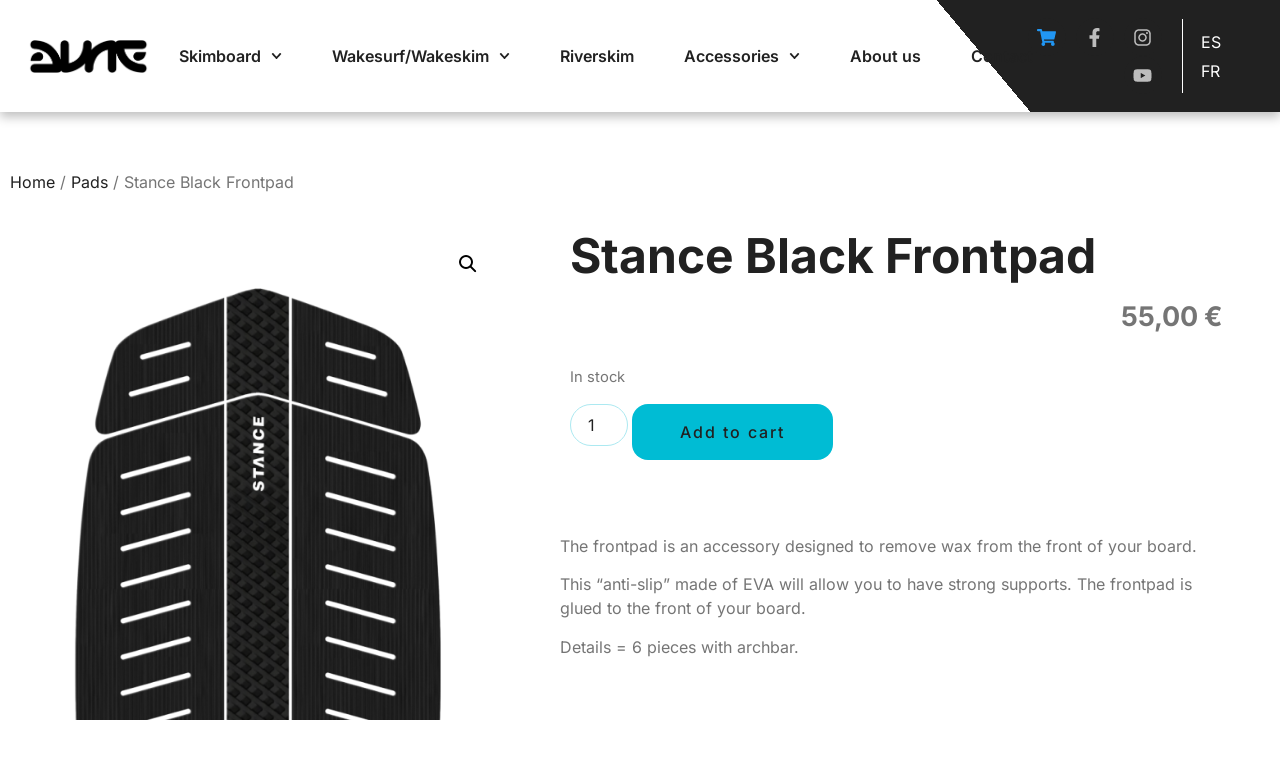

--- FILE ---
content_type: text/html; charset=UTF-8
request_url: https://my-dune.com/en/shop/stance-black-frontpad/
body_size: 31953
content:
<!doctype html>
<html lang="en-US">
<head>
	<meta charset="UTF-8">
	<meta name="viewport" content="width=device-width, initial-scale=1">
	<link rel="profile" href="https://gmpg.org/xfn/11">
	<title>Stance Black Frontpad - Dune</title>
<link rel="alternate" hreflang="es" href="https://my-dune.com/tienda/frontpad-stance-black/" />
<link rel="alternate" hreflang="en" href="https://my-dune.com/en/shop/stance-black-frontpad/" />
<link rel="alternate" hreflang="fr" href="https://my-dune.com/fr/boutique/stance-frontpad-noir/" />
<link rel="alternate" hreflang="x-default" href="https://my-dune.com/tienda/frontpad-stance-black/" />

<!-- Google Tag Manager for WordPress by gtm4wp.com -->
<script data-cfasync="false" data-pagespeed-no-defer>
	var gtm4wp_datalayer_name = "dataLayer";
	var dataLayer = dataLayer || [];
</script>
<!-- End Google Tag Manager for WordPress by gtm4wp.com --><meta property="product:price:amount" content="55">
<meta property="product:price:currency" content="EUR">
<meta name="dc.title" content="Stance Black Frontpad - Dune">
<meta name="dc.description" content="The frontpad is an accessory designed to remove wax from the front of your board. This &quot;anti-slip&quot; made of EVA will allow you to have strong supports. The frontpad is glued to the front of your board. Details = 6 pieces with archbar.">
<meta name="dc.relation" content="https://my-dune.com/en/shop/stance-black-frontpad/">
<meta name="dc.source" content="https://my-dune.com/en/">
<meta name="dc.language" content="en_US">
<meta name="description" content="The frontpad is an accessory designed to remove wax from the front of your board. This &quot;anti-slip&quot; made of EVA will allow you to have strong supports. The frontpad is glued to the front of your board. Details = 6 pieces with archbar.">
<meta name="robots" content="index, follow, max-snippet:-1, max-image-preview:large, max-video-preview:-1">
<link rel="canonical" href="https://my-dune.com/en/shop/stance-black-frontpad/">
<meta property="og:url" content="https://my-dune.com/en/shop/stance-black-frontpad/">
<meta property="og:site_name" content="Dune">
<meta property="og:locale" content="en_US">
<meta property="og:locale:alternate" content="es_ES">
<meta property="og:locale:alternate" content="fr_FR">
<meta property="og:type" content="product">
<meta property="og:title" content="Stance Black Frontpad - Dune">
<meta property="og:description" content="The frontpad is an accessory designed to remove wax from the front of your board. This &quot;anti-slip&quot; made of EVA will allow you to have strong supports. The frontpad is glued to the front of your board. Details = 6 pieces with archbar.">
<meta property="og:image" content="https://my-dune.com/wp-content/uploads/2024/06/PICTURE_STANCE_MID_BLACK.png">
<meta property="og:image:secure_url" content="https://my-dune.com/wp-content/uploads/2024/06/PICTURE_STANCE_MID_BLACK.png">
<meta property="og:image:width" content="768">
<meta property="og:image:height" content="1062">
<meta name="twitter:card" content="summary">
<meta name="twitter:title" content="Stance Black Frontpad - Dune">
<meta name="twitter:description" content="The frontpad is an accessory designed to remove wax from the front of your board. This &quot;anti-slip&quot; made of EVA will allow you to have strong supports. The frontpad is glued to the front of your board. Details = 6 pieces with archbar.">
<meta name="twitter:image" content="https://my-dune.com/wp-content/uploads/2024/06/PICTURE_STANCE_MID_BLACK.png">
<link rel="alternate" type="application/rss+xml" title="Dune &raquo; Feed" href="https://my-dune.com/en/feed/" />
<link rel="alternate" type="application/rss+xml" title="Dune &raquo; Comments Feed" href="https://my-dune.com/en/comments/feed/" />
<link rel="alternate" title="oEmbed (JSON)" type="application/json+oembed" href="https://my-dune.com/en/wp-json/oembed/1.0/embed?url=https%3A%2F%2Fmy-dune.com%2Fen%2Fshop%2Fstance-black-frontpad%2F" />
<link rel="alternate" title="oEmbed (XML)" type="text/xml+oembed" href="https://my-dune.com/en/wp-json/oembed/1.0/embed?url=https%3A%2F%2Fmy-dune.com%2Fen%2Fshop%2Fstance-black-frontpad%2F&#038;format=xml" />
<style id='wp-img-auto-sizes-contain-inline-css'>
img:is([sizes=auto i],[sizes^="auto," i]){contain-intrinsic-size:3000px 1500px}
/*# sourceURL=wp-img-auto-sizes-contain-inline-css */
</style>
<link rel='stylesheet' id='swiper-css' href='https://my-dune.com/wp-content/plugins/elementor/assets/lib/swiper/v8/css/swiper.min.css?ver=8.4.5' media='all' />
<link rel='stylesheet' id='e-swiper-css' href='https://my-dune.com/wp-content/plugins/elementor/assets/css/conditionals/e-swiper.min.css?ver=3.34.0' media='all' />
<style id='wp-emoji-styles-inline-css'>

	img.wp-smiley, img.emoji {
		display: inline !important;
		border: none !important;
		box-shadow: none !important;
		height: 1em !important;
		width: 1em !important;
		margin: 0 0.07em !important;
		vertical-align: -0.1em !important;
		background: none !important;
		padding: 0 !important;
	}
/*# sourceURL=wp-emoji-styles-inline-css */
</style>
<link rel='stylesheet' id='wp-block-library-css' href='https://my-dune.com/wp-includes/css/dist/block-library/style.min.css?ver=6.9' media='all' />
<link rel='stylesheet' id='jet-engine-frontend-css' href='https://my-dune.com/wp-content/plugins/jet-engine/assets/css/frontend.css?ver=3.6.7.1' media='all' />
<style id='wpseopress-local-business-style-inline-css'>
span.wp-block-wpseopress-local-business-field{margin-right:8px}

/*# sourceURL=https://my-dune.com/wp-content/plugins/wp-seopress-pro/public/editor/blocks/local-business/style-index.css */
</style>
<style id='wpseopress-table-of-contents-style-inline-css'>
.wp-block-wpseopress-table-of-contents li.active>a{font-weight:bold}

/*# sourceURL=https://my-dune.com/wp-content/plugins/wp-seopress-pro/public/editor/blocks/table-of-contents/style-index.css */
</style>
<style id='global-styles-inline-css'>
:root{--wp--preset--aspect-ratio--square: 1;--wp--preset--aspect-ratio--4-3: 4/3;--wp--preset--aspect-ratio--3-4: 3/4;--wp--preset--aspect-ratio--3-2: 3/2;--wp--preset--aspect-ratio--2-3: 2/3;--wp--preset--aspect-ratio--16-9: 16/9;--wp--preset--aspect-ratio--9-16: 9/16;--wp--preset--color--black: #000000;--wp--preset--color--cyan-bluish-gray: #abb8c3;--wp--preset--color--white: #ffffff;--wp--preset--color--pale-pink: #f78da7;--wp--preset--color--vivid-red: #cf2e2e;--wp--preset--color--luminous-vivid-orange: #ff6900;--wp--preset--color--luminous-vivid-amber: #fcb900;--wp--preset--color--light-green-cyan: #7bdcb5;--wp--preset--color--vivid-green-cyan: #00d084;--wp--preset--color--pale-cyan-blue: #8ed1fc;--wp--preset--color--vivid-cyan-blue: #0693e3;--wp--preset--color--vivid-purple: #9b51e0;--wp--preset--gradient--vivid-cyan-blue-to-vivid-purple: linear-gradient(135deg,rgb(6,147,227) 0%,rgb(155,81,224) 100%);--wp--preset--gradient--light-green-cyan-to-vivid-green-cyan: linear-gradient(135deg,rgb(122,220,180) 0%,rgb(0,208,130) 100%);--wp--preset--gradient--luminous-vivid-amber-to-luminous-vivid-orange: linear-gradient(135deg,rgb(252,185,0) 0%,rgb(255,105,0) 100%);--wp--preset--gradient--luminous-vivid-orange-to-vivid-red: linear-gradient(135deg,rgb(255,105,0) 0%,rgb(207,46,46) 100%);--wp--preset--gradient--very-light-gray-to-cyan-bluish-gray: linear-gradient(135deg,rgb(238,238,238) 0%,rgb(169,184,195) 100%);--wp--preset--gradient--cool-to-warm-spectrum: linear-gradient(135deg,rgb(74,234,220) 0%,rgb(151,120,209) 20%,rgb(207,42,186) 40%,rgb(238,44,130) 60%,rgb(251,105,98) 80%,rgb(254,248,76) 100%);--wp--preset--gradient--blush-light-purple: linear-gradient(135deg,rgb(255,206,236) 0%,rgb(152,150,240) 100%);--wp--preset--gradient--blush-bordeaux: linear-gradient(135deg,rgb(254,205,165) 0%,rgb(254,45,45) 50%,rgb(107,0,62) 100%);--wp--preset--gradient--luminous-dusk: linear-gradient(135deg,rgb(255,203,112) 0%,rgb(199,81,192) 50%,rgb(65,88,208) 100%);--wp--preset--gradient--pale-ocean: linear-gradient(135deg,rgb(255,245,203) 0%,rgb(182,227,212) 50%,rgb(51,167,181) 100%);--wp--preset--gradient--electric-grass: linear-gradient(135deg,rgb(202,248,128) 0%,rgb(113,206,126) 100%);--wp--preset--gradient--midnight: linear-gradient(135deg,rgb(2,3,129) 0%,rgb(40,116,252) 100%);--wp--preset--font-size--small: 13px;--wp--preset--font-size--medium: 20px;--wp--preset--font-size--large: 36px;--wp--preset--font-size--x-large: 42px;--wp--preset--spacing--20: 0.44rem;--wp--preset--spacing--30: 0.67rem;--wp--preset--spacing--40: 1rem;--wp--preset--spacing--50: 1.5rem;--wp--preset--spacing--60: 2.25rem;--wp--preset--spacing--70: 3.38rem;--wp--preset--spacing--80: 5.06rem;--wp--preset--shadow--natural: 6px 6px 9px rgba(0, 0, 0, 0.2);--wp--preset--shadow--deep: 12px 12px 50px rgba(0, 0, 0, 0.4);--wp--preset--shadow--sharp: 6px 6px 0px rgba(0, 0, 0, 0.2);--wp--preset--shadow--outlined: 6px 6px 0px -3px rgb(255, 255, 255), 6px 6px rgb(0, 0, 0);--wp--preset--shadow--crisp: 6px 6px 0px rgb(0, 0, 0);}:root { --wp--style--global--content-size: 800px;--wp--style--global--wide-size: 1200px; }:where(body) { margin: 0; }.wp-site-blocks > .alignleft { float: left; margin-right: 2em; }.wp-site-blocks > .alignright { float: right; margin-left: 2em; }.wp-site-blocks > .aligncenter { justify-content: center; margin-left: auto; margin-right: auto; }:where(.wp-site-blocks) > * { margin-block-start: 24px; margin-block-end: 0; }:where(.wp-site-blocks) > :first-child { margin-block-start: 0; }:where(.wp-site-blocks) > :last-child { margin-block-end: 0; }:root { --wp--style--block-gap: 24px; }:root :where(.is-layout-flow) > :first-child{margin-block-start: 0;}:root :where(.is-layout-flow) > :last-child{margin-block-end: 0;}:root :where(.is-layout-flow) > *{margin-block-start: 24px;margin-block-end: 0;}:root :where(.is-layout-constrained) > :first-child{margin-block-start: 0;}:root :where(.is-layout-constrained) > :last-child{margin-block-end: 0;}:root :where(.is-layout-constrained) > *{margin-block-start: 24px;margin-block-end: 0;}:root :where(.is-layout-flex){gap: 24px;}:root :where(.is-layout-grid){gap: 24px;}.is-layout-flow > .alignleft{float: left;margin-inline-start: 0;margin-inline-end: 2em;}.is-layout-flow > .alignright{float: right;margin-inline-start: 2em;margin-inline-end: 0;}.is-layout-flow > .aligncenter{margin-left: auto !important;margin-right: auto !important;}.is-layout-constrained > .alignleft{float: left;margin-inline-start: 0;margin-inline-end: 2em;}.is-layout-constrained > .alignright{float: right;margin-inline-start: 2em;margin-inline-end: 0;}.is-layout-constrained > .aligncenter{margin-left: auto !important;margin-right: auto !important;}.is-layout-constrained > :where(:not(.alignleft):not(.alignright):not(.alignfull)){max-width: var(--wp--style--global--content-size);margin-left: auto !important;margin-right: auto !important;}.is-layout-constrained > .alignwide{max-width: var(--wp--style--global--wide-size);}body .is-layout-flex{display: flex;}.is-layout-flex{flex-wrap: wrap;align-items: center;}.is-layout-flex > :is(*, div){margin: 0;}body .is-layout-grid{display: grid;}.is-layout-grid > :is(*, div){margin: 0;}body{padding-top: 0px;padding-right: 0px;padding-bottom: 0px;padding-left: 0px;}a:where(:not(.wp-element-button)){text-decoration: underline;}:root :where(.wp-element-button, .wp-block-button__link){background-color: #32373c;border-width: 0;color: #fff;font-family: inherit;font-size: inherit;font-style: inherit;font-weight: inherit;letter-spacing: inherit;line-height: inherit;padding-top: calc(0.667em + 2px);padding-right: calc(1.333em + 2px);padding-bottom: calc(0.667em + 2px);padding-left: calc(1.333em + 2px);text-decoration: none;text-transform: inherit;}.has-black-color{color: var(--wp--preset--color--black) !important;}.has-cyan-bluish-gray-color{color: var(--wp--preset--color--cyan-bluish-gray) !important;}.has-white-color{color: var(--wp--preset--color--white) !important;}.has-pale-pink-color{color: var(--wp--preset--color--pale-pink) !important;}.has-vivid-red-color{color: var(--wp--preset--color--vivid-red) !important;}.has-luminous-vivid-orange-color{color: var(--wp--preset--color--luminous-vivid-orange) !important;}.has-luminous-vivid-amber-color{color: var(--wp--preset--color--luminous-vivid-amber) !important;}.has-light-green-cyan-color{color: var(--wp--preset--color--light-green-cyan) !important;}.has-vivid-green-cyan-color{color: var(--wp--preset--color--vivid-green-cyan) !important;}.has-pale-cyan-blue-color{color: var(--wp--preset--color--pale-cyan-blue) !important;}.has-vivid-cyan-blue-color{color: var(--wp--preset--color--vivid-cyan-blue) !important;}.has-vivid-purple-color{color: var(--wp--preset--color--vivid-purple) !important;}.has-black-background-color{background-color: var(--wp--preset--color--black) !important;}.has-cyan-bluish-gray-background-color{background-color: var(--wp--preset--color--cyan-bluish-gray) !important;}.has-white-background-color{background-color: var(--wp--preset--color--white) !important;}.has-pale-pink-background-color{background-color: var(--wp--preset--color--pale-pink) !important;}.has-vivid-red-background-color{background-color: var(--wp--preset--color--vivid-red) !important;}.has-luminous-vivid-orange-background-color{background-color: var(--wp--preset--color--luminous-vivid-orange) !important;}.has-luminous-vivid-amber-background-color{background-color: var(--wp--preset--color--luminous-vivid-amber) !important;}.has-light-green-cyan-background-color{background-color: var(--wp--preset--color--light-green-cyan) !important;}.has-vivid-green-cyan-background-color{background-color: var(--wp--preset--color--vivid-green-cyan) !important;}.has-pale-cyan-blue-background-color{background-color: var(--wp--preset--color--pale-cyan-blue) !important;}.has-vivid-cyan-blue-background-color{background-color: var(--wp--preset--color--vivid-cyan-blue) !important;}.has-vivid-purple-background-color{background-color: var(--wp--preset--color--vivid-purple) !important;}.has-black-border-color{border-color: var(--wp--preset--color--black) !important;}.has-cyan-bluish-gray-border-color{border-color: var(--wp--preset--color--cyan-bluish-gray) !important;}.has-white-border-color{border-color: var(--wp--preset--color--white) !important;}.has-pale-pink-border-color{border-color: var(--wp--preset--color--pale-pink) !important;}.has-vivid-red-border-color{border-color: var(--wp--preset--color--vivid-red) !important;}.has-luminous-vivid-orange-border-color{border-color: var(--wp--preset--color--luminous-vivid-orange) !important;}.has-luminous-vivid-amber-border-color{border-color: var(--wp--preset--color--luminous-vivid-amber) !important;}.has-light-green-cyan-border-color{border-color: var(--wp--preset--color--light-green-cyan) !important;}.has-vivid-green-cyan-border-color{border-color: var(--wp--preset--color--vivid-green-cyan) !important;}.has-pale-cyan-blue-border-color{border-color: var(--wp--preset--color--pale-cyan-blue) !important;}.has-vivid-cyan-blue-border-color{border-color: var(--wp--preset--color--vivid-cyan-blue) !important;}.has-vivid-purple-border-color{border-color: var(--wp--preset--color--vivid-purple) !important;}.has-vivid-cyan-blue-to-vivid-purple-gradient-background{background: var(--wp--preset--gradient--vivid-cyan-blue-to-vivid-purple) !important;}.has-light-green-cyan-to-vivid-green-cyan-gradient-background{background: var(--wp--preset--gradient--light-green-cyan-to-vivid-green-cyan) !important;}.has-luminous-vivid-amber-to-luminous-vivid-orange-gradient-background{background: var(--wp--preset--gradient--luminous-vivid-amber-to-luminous-vivid-orange) !important;}.has-luminous-vivid-orange-to-vivid-red-gradient-background{background: var(--wp--preset--gradient--luminous-vivid-orange-to-vivid-red) !important;}.has-very-light-gray-to-cyan-bluish-gray-gradient-background{background: var(--wp--preset--gradient--very-light-gray-to-cyan-bluish-gray) !important;}.has-cool-to-warm-spectrum-gradient-background{background: var(--wp--preset--gradient--cool-to-warm-spectrum) !important;}.has-blush-light-purple-gradient-background{background: var(--wp--preset--gradient--blush-light-purple) !important;}.has-blush-bordeaux-gradient-background{background: var(--wp--preset--gradient--blush-bordeaux) !important;}.has-luminous-dusk-gradient-background{background: var(--wp--preset--gradient--luminous-dusk) !important;}.has-pale-ocean-gradient-background{background: var(--wp--preset--gradient--pale-ocean) !important;}.has-electric-grass-gradient-background{background: var(--wp--preset--gradient--electric-grass) !important;}.has-midnight-gradient-background{background: var(--wp--preset--gradient--midnight) !important;}.has-small-font-size{font-size: var(--wp--preset--font-size--small) !important;}.has-medium-font-size{font-size: var(--wp--preset--font-size--medium) !important;}.has-large-font-size{font-size: var(--wp--preset--font-size--large) !important;}.has-x-large-font-size{font-size: var(--wp--preset--font-size--x-large) !important;}
:root :where(.wp-block-pullquote){font-size: 1.5em;line-height: 1.6;}
/*# sourceURL=global-styles-inline-css */
</style>
<link rel='stylesheet' id='photoswipe-css' href='https://my-dune.com/wp-content/plugins/woocommerce/assets/css/photoswipe/photoswipe.min.css?ver=10.4.3' media='all' />
<link rel='stylesheet' id='photoswipe-default-skin-css' href='https://my-dune.com/wp-content/plugins/woocommerce/assets/css/photoswipe/default-skin/default-skin.min.css?ver=10.4.3' media='all' />
<link rel='stylesheet' id='woocommerce-layout-css' href='https://my-dune.com/wp-content/plugins/woocommerce/assets/css/woocommerce-layout.css?ver=10.4.3' media='all' />
<link rel='stylesheet' id='woocommerce-smallscreen-css' href='https://my-dune.com/wp-content/plugins/woocommerce/assets/css/woocommerce-smallscreen.css?ver=10.4.3' media='only screen and (max-width: 768px)' />
<link rel='stylesheet' id='woocommerce-general-css' href='https://my-dune.com/wp-content/plugins/woocommerce/assets/css/woocommerce.css?ver=10.4.3' media='all' />
<style id='woocommerce-inline-inline-css'>
.woocommerce form .form-row .required { visibility: visible; }
/*# sourceURL=woocommerce-inline-inline-css */
</style>
<link rel='stylesheet' id='wpml-legacy-horizontal-list-0-css' href='https://my-dune.com/wp-content/plugins/sitepress-multilingual-cms/templates/language-switchers/legacy-list-horizontal/style.min.css?ver=1' media='all' />
<link rel='stylesheet' id='wpml-menu-item-0-css' href='https://my-dune.com/wp-content/plugins/sitepress-multilingual-cms/templates/language-switchers/menu-item/style.min.css?ver=1' media='all' />
<link rel='stylesheet' id='swatches-and-photos-css' href='https://my-dune.com/wp-content/plugins/woocommerce-variation-swatches-and-photos/assets/css/swatches-and-photos.css?ver=3.0.6' media='all' />
<link rel='stylesheet' id='hello-elementor-css' href='https://my-dune.com/wp-content/themes/hello-elementor/assets/css/reset.css?ver=3.4.5' media='all' />
<link rel='stylesheet' id='hello-elementor-header-footer-css' href='https://my-dune.com/wp-content/themes/hello-elementor/assets/css/header-footer.css?ver=3.4.5' media='all' />
<link rel='stylesheet' id='elementor-frontend-css' href='https://my-dune.com/wp-content/plugins/elementor/assets/css/frontend.min.css?ver=3.34.0' media='all' />
<link rel='stylesheet' id='elementor-post-212-css' href='https://my-dune.com/wp-content/uploads/elementor/css/post-212.css?ver=1770083117' media='all' />
<link rel='stylesheet' id='jet-woo-builder-css' href='https://my-dune.com/wp-content/plugins/jet-woo-builder/assets/css/frontend.css?ver=2.2.3' media='all' />
<style id='jet-woo-builder-inline-css'>
@font-face {
				font-family: "WooCommerce";
				font-weight: normal;
				font-style: normal;
				src: url("https://my-dune.com/wp-content/plugins/woocommerce/assets/fonts/WooCommerce.eot");
				src: url("https://my-dune.com/wp-content/plugins/woocommerce/assets/fonts/WooCommerce.eot?#iefix") format("embedded-opentype"),
					 url("https://my-dune.com/wp-content/plugins/woocommerce/assets/fonts/WooCommerce.woff") format("woff"),
					 url("https://my-dune.com/wp-content/plugins/woocommerce/assets/fonts/WooCommerce.ttf") format("truetype"),
					 url("https://my-dune.com/wp-content/plugins/woocommerce/assets/fonts/WooCommerce.svg#WooCommerce") format("svg");
			}
/*# sourceURL=jet-woo-builder-inline-css */
</style>
<link rel='stylesheet' id='jet-woo-builder-frontend-font-css' href='https://my-dune.com/wp-content/plugins/jet-woo-builder/assets/css/lib/jetwoobuilder-frontend-font/css/jetwoobuilder-frontend-font.css?ver=2.2.3' media='all' />
<link rel='stylesheet' id='widget-image-css' href='https://my-dune.com/wp-content/plugins/elementor/assets/css/widget-image.min.css?ver=3.34.0' media='all' />
<link rel='stylesheet' id='widget-nav-menu-css' href='https://my-dune.com/wp-content/plugins/elementor-pro/assets/css/widget-nav-menu.min.css?ver=3.34.0' media='all' />
<link rel='stylesheet' id='widget-social-icons-css' href='https://my-dune.com/wp-content/plugins/elementor/assets/css/widget-social-icons.min.css?ver=3.34.0' media='all' />
<link rel='stylesheet' id='e-apple-webkit-css' href='https://my-dune.com/wp-content/plugins/elementor/assets/css/conditionals/apple-webkit.min.css?ver=3.34.0' media='all' />
<link rel='stylesheet' id='e-animation-float-css' href='https://my-dune.com/wp-content/plugins/elementor/assets/lib/animations/styles/e-animation-float.min.css?ver=3.34.0' media='all' />
<link rel='stylesheet' id='widget-heading-css' href='https://my-dune.com/wp-content/plugins/elementor/assets/css/widget-heading.min.css?ver=3.34.0' media='all' />
<link rel='stylesheet' id='widget-icon-list-css' href='https://my-dune.com/wp-content/plugins/elementor/assets/css/widget-icon-list.min.css?ver=3.34.0' media='all' />
<link rel='stylesheet' id='e-shapes-css' href='https://my-dune.com/wp-content/plugins/elementor/assets/css/conditionals/shapes.min.css?ver=3.34.0' media='all' />
<link rel='stylesheet' id='widget-woocommerce-product-images-css' href='https://my-dune.com/wp-content/plugins/elementor-pro/assets/css/widget-woocommerce-product-images.min.css?ver=3.34.0' media='all' />
<link rel='stylesheet' id='widget-woocommerce-product-price-css' href='https://my-dune.com/wp-content/plugins/elementor-pro/assets/css/widget-woocommerce-product-price.min.css?ver=3.34.0' media='all' />
<link rel='stylesheet' id='widget-woocommerce-product-add-to-cart-css' href='https://my-dune.com/wp-content/plugins/elementor-pro/assets/css/widget-woocommerce-product-add-to-cart.min.css?ver=3.34.0' media='all' />
<link rel='stylesheet' id='font-awesome-5-all-css' href='https://my-dune.com/wp-content/plugins/elementor/assets/lib/font-awesome/css/all.min.css?ver=3.34.0' media='all' />
<link rel='stylesheet' id='font-awesome-4-shim-css' href='https://my-dune.com/wp-content/plugins/elementor/assets/lib/font-awesome/css/v4-shims.min.css?ver=3.34.0' media='all' />
<link rel='stylesheet' id='elementor-post-4512-css' href='https://my-dune.com/wp-content/uploads/elementor/css/post-4512.css?ver=1770083118' media='all' />
<link rel='stylesheet' id='elementor-post-4496-css' href='https://my-dune.com/wp-content/uploads/elementor/css/post-4496.css?ver=1770083118' media='all' />
<link rel='stylesheet' id='elementor-post-4455-css' href='https://my-dune.com/wp-content/uploads/elementor/css/post-4455.css?ver=1770083118' media='all' />
<link rel='stylesheet' id='ekit-widget-styles-css' href='https://my-dune.com/wp-content/plugins/elementskit-lite/widgets/init/assets/css/widget-styles.css?ver=3.7.8' media='all' />
<link rel='stylesheet' id='ekit-widget-styles-pro-css' href='https://my-dune.com/wp-content/plugins/elementskit/widgets/init/assets/css/widget-styles-pro.css?ver=4.1.2' media='all' />
<link rel='stylesheet' id='ekit-responsive-css' href='https://my-dune.com/wp-content/plugins/elementskit-lite/widgets/init/assets/css/responsive.css?ver=3.7.8' media='all' />
<link rel='stylesheet' id='eael-general-css' href='https://my-dune.com/wp-content/plugins/essential-addons-for-elementor-lite/assets/front-end/css/view/general.min.css?ver=6.5.4' media='all' />
<link rel='stylesheet' id='elementor-gf-local-inter-css' href='https://my-dune.com/wp-content/uploads/elementor/google-fonts/css/inter.css?ver=1746138935' media='all' />
<link rel='stylesheet' id='elementor-gf-local-heebo-css' href='https://my-dune.com/wp-content/uploads/elementor/google-fonts/css/heebo.css?ver=1746138938' media='all' />
<link rel='stylesheet' id='elementor-gf-local-barlow-css' href='https://my-dune.com/wp-content/uploads/elementor/google-fonts/css/barlow.css?ver=1746138942' media='all' />
<link rel='stylesheet' id='elementor-gf-local-roboto-css' href='https://my-dune.com/wp-content/uploads/elementor/google-fonts/css/roboto.css?ver=1746138952' media='all' />
<link rel='stylesheet' id='elementor-icons-ekiticons-css' href='https://my-dune.com/wp-content/plugins/elementskit-lite/modules/elementskit-icon-pack/assets/css/ekiticons.css?ver=3.7.8' media='all' />
<link rel='stylesheet' id='elementor-icons-skb_cife-elegant-icon-css' href='https://my-dune.com/wp-content/plugins/skyboot-custom-icons-for-elementor/assets/css/elegant.css?ver=1.1.0' media='all' />
<link rel='stylesheet' id='elementor-icons-skb_cife-themify-icon-css' href='https://my-dune.com/wp-content/plugins/skyboot-custom-icons-for-elementor/assets/css/themify.css?ver=1.1.0' media='all' />
<script id="wpml-cookie-js-extra">
var wpml_cookies = {"wp-wpml_current_language":{"value":"en","expires":1,"path":"/"}};
var wpml_cookies = {"wp-wpml_current_language":{"value":"en","expires":1,"path":"/"}};
//# sourceURL=wpml-cookie-js-extra
</script>
<script src="https://my-dune.com/wp-content/plugins/sitepress-multilingual-cms/res/js/cookies/language-cookie.js?ver=486900" id="wpml-cookie-js" defer data-wp-strategy="defer"></script>
<script src="https://my-dune.com/wp-includes/js/jquery/jquery.min.js?ver=3.7.1" id="jquery-core-js"></script>
<script src="https://my-dune.com/wp-includes/js/jquery/jquery-migrate.min.js?ver=3.4.1" id="jquery-migrate-js"></script>
<script src="https://my-dune.com/wp-content/plugins/woocommerce/assets/js/zoom/jquery.zoom.min.js?ver=1.7.21-wc.10.4.3" id="wc-zoom-js" defer data-wp-strategy="defer"></script>
<script src="https://my-dune.com/wp-content/plugins/woocommerce/assets/js/flexslider/jquery.flexslider.min.js?ver=2.7.2-wc.10.4.3" id="wc-flexslider-js" defer data-wp-strategy="defer"></script>
<script src="https://my-dune.com/wp-content/plugins/woocommerce/assets/js/photoswipe/photoswipe.min.js?ver=4.1.1-wc.10.4.3" id="wc-photoswipe-js" defer data-wp-strategy="defer"></script>
<script src="https://my-dune.com/wp-content/plugins/woocommerce/assets/js/photoswipe/photoswipe-ui-default.min.js?ver=4.1.1-wc.10.4.3" id="wc-photoswipe-ui-default-js" defer data-wp-strategy="defer"></script>
<script id="wc-single-product-js-extra">
var wc_single_product_params = {"i18n_required_rating_text":"Please select a rating","i18n_rating_options":["1 of 5 stars","2 of 5 stars","3 of 5 stars","4 of 5 stars","5 of 5 stars"],"i18n_product_gallery_trigger_text":"View full-screen image gallery","review_rating_required":"yes","flexslider":{"rtl":false,"animation":"slide","smoothHeight":true,"directionNav":false,"controlNav":"thumbnails","slideshow":false,"animationSpeed":500,"animationLoop":false,"allowOneSlide":false},"zoom_enabled":"1","zoom_options":[],"photoswipe_enabled":"1","photoswipe_options":{"shareEl":false,"closeOnScroll":false,"history":false,"hideAnimationDuration":0,"showAnimationDuration":0},"flexslider_enabled":"1"};
//# sourceURL=wc-single-product-js-extra
</script>
<script src="https://my-dune.com/wp-content/plugins/woocommerce/assets/js/frontend/single-product.min.js?ver=10.4.3" id="wc-single-product-js" defer data-wp-strategy="defer"></script>
<script src="https://my-dune.com/wp-content/plugins/woocommerce/assets/js/jquery-blockui/jquery.blockUI.min.js?ver=2.7.0-wc.10.4.3" id="wc-jquery-blockui-js" defer data-wp-strategy="defer"></script>
<script src="https://my-dune.com/wp-content/plugins/woocommerce/assets/js/js-cookie/js.cookie.min.js?ver=2.1.4-wc.10.4.3" id="wc-js-cookie-js" defer data-wp-strategy="defer"></script>
<script id="woocommerce-js-extra">
var woocommerce_params = {"ajax_url":"/wp-admin/admin-ajax.php?lang=en","wc_ajax_url":"/en/?wc-ajax=%%endpoint%%","i18n_password_show":"Show password","i18n_password_hide":"Hide password"};
//# sourceURL=woocommerce-js-extra
</script>
<script src="https://my-dune.com/wp-content/plugins/woocommerce/assets/js/frontend/woocommerce.min.js?ver=10.4.3" id="woocommerce-js" defer data-wp-strategy="defer"></script>
<script src="https://my-dune.com/wp-content/plugins/elementor/assets/lib/font-awesome/js/v4-shims.min.js?ver=3.34.0" id="font-awesome-4-shim-js"></script>
<link rel="https://api.w.org/" href="https://my-dune.com/en/wp-json/" /><link rel="alternate" title="JSON" type="application/json" href="https://my-dune.com/en/wp-json/wp/v2/product/5239" /><link rel="EditURI" type="application/rsd+xml" title="RSD" href="https://my-dune.com/xmlrpc.php?rsd" />
<meta name="generator" content="WordPress 6.9" />
<link rel='shortlink' href='https://my-dune.com/en/?p=5239' />
<meta name="generator" content="WPML ver:4.8.6 stt:1,4,2;" />

<!-- Google Tag Manager for WordPress by gtm4wp.com -->
<!-- GTM Container placement set to automatic -->
<script data-cfasync="false" data-pagespeed-no-defer>
	var dataLayer_content = {"pagePostType":"product","pagePostType2":"single-product","pagePostAuthor":"Xose Cid"};
	dataLayer.push( dataLayer_content );
</script>
<script data-cfasync="false" data-pagespeed-no-defer>
(function(w,d,s,l,i){w[l]=w[l]||[];w[l].push({'gtm.start':
new Date().getTime(),event:'gtm.js'});var f=d.getElementsByTagName(s)[0],
j=d.createElement(s),dl=l!='dataLayer'?'&l='+l:'';j.async=true;j.src=
'//www.googletagmanager.com/gtm.js?id='+i+dl;f.parentNode.insertBefore(j,f);
})(window,document,'script','dataLayer','GTM-W6XPVB8L');
</script>
<!-- End Google Tag Manager for WordPress by gtm4wp.com -->	<noscript><style>.woocommerce-product-gallery{ opacity: 1 !important; }</style></noscript>
	<script type="text/javascript">var elementskit_module_parallax_url = "https://my-dune.com/wp-content/plugins/elementskit/modules/parallax/";</script>			<style>
				.e-con.e-parent:nth-of-type(n+4):not(.e-lazyloaded):not(.e-no-lazyload),
				.e-con.e-parent:nth-of-type(n+4):not(.e-lazyloaded):not(.e-no-lazyload) * {
					background-image: none !important;
				}
				@media screen and (max-height: 1024px) {
					.e-con.e-parent:nth-of-type(n+3):not(.e-lazyloaded):not(.e-no-lazyload),
					.e-con.e-parent:nth-of-type(n+3):not(.e-lazyloaded):not(.e-no-lazyload) * {
						background-image: none !important;
					}
				}
				@media screen and (max-height: 640px) {
					.e-con.e-parent:nth-of-type(n+2):not(.e-lazyloaded):not(.e-no-lazyload),
					.e-con.e-parent:nth-of-type(n+2):not(.e-lazyloaded):not(.e-no-lazyload) * {
						background-image: none !important;
					}
				}
			</style>
						<meta name="theme-color" content="#FFFFFF">
			<link rel="icon" href="https://my-dune.com/wp-content/uploads/2023/05/favicon-100x100.png" sizes="32x32" />
<link rel="icon" href="https://my-dune.com/wp-content/uploads/2023/05/favicon-300x300.png" sizes="192x192" />
<link rel="apple-touch-icon" href="https://my-dune.com/wp-content/uploads/2023/05/favicon-300x300.png" />
<meta name="msapplication-TileImage" content="https://my-dune.com/wp-content/uploads/2023/05/favicon-300x300.png" />
		<style id="wp-custom-css">
			p.woocommerce-notice.woocommerce-notice--success.woocommerce-thankyou-order-received {
    font-size: 2em;
    margin-bottom: 3em;
    color: green;
}
table.woocommerce-table.woocommerce-table--order-details.shop_table.order_details {
    border: 1px solid #ccc;
    padding: 3em;
    font-size: 1.2em;
}
h2.woocommerce-column__title {
font-size: 2em;
}
ul.woocommerce-order-overview.woocommerce-thankyou-order-details.order_details {
    font-size: 1.3em;
    margin-bottom: 6em;
}
h1.entry-title {
	display:none;
}		</style>
		<style id="wpforms-css-vars-root">
				:root {
					--wpforms-field-border-radius: 3px;
--wpforms-field-border-style: solid;
--wpforms-field-border-size: 1px;
--wpforms-field-background-color: #ffffff;
--wpforms-field-border-color: rgba( 0, 0, 0, 0.25 );
--wpforms-field-border-color-spare: rgba( 0, 0, 0, 0.25 );
--wpforms-field-text-color: rgba( 0, 0, 0, 0.7 );
--wpforms-field-menu-color: #ffffff;
--wpforms-label-color: rgba( 0, 0, 0, 0.85 );
--wpforms-label-sublabel-color: rgba( 0, 0, 0, 0.55 );
--wpforms-label-error-color: #d63637;
--wpforms-button-border-radius: 3px;
--wpforms-button-border-style: none;
--wpforms-button-border-size: 1px;
--wpforms-button-background-color: #066aab;
--wpforms-button-border-color: #066aab;
--wpforms-button-text-color: #ffffff;
--wpforms-page-break-color: #066aab;
--wpforms-background-image: none;
--wpforms-background-position: center center;
--wpforms-background-repeat: no-repeat;
--wpforms-background-size: cover;
--wpforms-background-width: 100px;
--wpforms-background-height: 100px;
--wpforms-background-color: rgba( 0, 0, 0, 0 );
--wpforms-background-url: none;
--wpforms-container-padding: 0px;
--wpforms-container-border-style: none;
--wpforms-container-border-width: 1px;
--wpforms-container-border-color: #000000;
--wpforms-container-border-radius: 3px;
--wpforms-field-size-input-height: 43px;
--wpforms-field-size-input-spacing: 15px;
--wpforms-field-size-font-size: 16px;
--wpforms-field-size-line-height: 19px;
--wpforms-field-size-padding-h: 14px;
--wpforms-field-size-checkbox-size: 16px;
--wpforms-field-size-sublabel-spacing: 5px;
--wpforms-field-size-icon-size: 1;
--wpforms-label-size-font-size: 16px;
--wpforms-label-size-line-height: 19px;
--wpforms-label-size-sublabel-font-size: 14px;
--wpforms-label-size-sublabel-line-height: 17px;
--wpforms-button-size-font-size: 17px;
--wpforms-button-size-height: 41px;
--wpforms-button-size-padding-h: 15px;
--wpforms-button-size-margin-top: 10px;
--wpforms-container-shadow-size-box-shadow: none;

				}
			</style></head>
<body class="wp-singular product-template-default single single-product postid-5239 wp-custom-logo wp-embed-responsive wp-theme-hello-elementor theme-hello-elementor woocommerce woocommerce-page woocommerce-no-js hello-elementor-default elementor-default elementor-template-full-width elementor-kit-212 elementor-page-4455">


<!-- GTM Container placement set to automatic -->
<!-- Google Tag Manager (noscript) -->
				<noscript><iframe src="https://www.googletagmanager.com/ns.html?id=GTM-W6XPVB8L" height="0" width="0" style="display:none;visibility:hidden" aria-hidden="true"></iframe></noscript>
<!-- End Google Tag Manager (noscript) -->
<a class="skip-link screen-reader-text" href="#content">Skip to content</a>

		<header data-elementor-type="header" data-elementor-id="4512" class="elementor elementor-4512 elementor-16 elementor-location-header" data-elementor-post-type="elementor_library">
					<section data-particle_enable="false" data-particle-mobile-disabled="false" class="elementor-section elementor-top-section elementor-element elementor-element-32ea01a elementor-section-content-middle elementor-hidden-tablet elementor-hidden-mobile elementor-section-boxed elementor-section-height-default elementor-section-height-default" data-id="32ea01a" data-element_type="section" data-settings="{&quot;background_background&quot;:&quot;gradient&quot;,&quot;jet_parallax_layout_list&quot;:[]}">
						<div class="elementor-container elementor-column-gap-default">
					<div class="elementor-column elementor-col-25 elementor-top-column elementor-element elementor-element-f71767d" data-id="f71767d" data-element_type="column">
			<div class="elementor-widget-wrap elementor-element-populated">
						<div class="elementor-element elementor-element-801f6e8 elementor-widget-mobile__width-auto elementor-widget elementor-widget-image" data-id="801f6e8" data-element_type="widget" data-settings="{&quot;ekit_we_effect_on&quot;:&quot;none&quot;}" data-widget_type="image.default">
																<a href="https://my-dune.com/en/">
							<img fetchpriority="high" width="1026" height="279" src="https://my-dune.com/wp-content/uploads/2023/05/logo.png" class="attachment-full size-full wp-image-3576" alt="" srcset="https://my-dune.com/wp-content/uploads/2023/05/logo.png 1026w, https://my-dune.com/wp-content/uploads/2023/05/logo-600x163.png 600w, https://my-dune.com/wp-content/uploads/2023/05/logo-300x82.png 300w, https://my-dune.com/wp-content/uploads/2023/05/logo-1024x278.png 1024w, https://my-dune.com/wp-content/uploads/2023/05/logo-768x209.png 768w" sizes="(max-width: 1026px) 100vw, 1026px" />								</a>
															</div>
					</div>
		</div>
				<div class="elementor-column elementor-col-25 elementor-top-column elementor-element elementor-element-2659c0a elementor-hidden-tablet elementor-hidden-mobile" data-id="2659c0a" data-element_type="column">
			<div class="elementor-widget-wrap elementor-element-populated">
						<div class="elementor-element elementor-element-691edd9 elementor-nav-menu--stretch elementor-widget__width-initial elementor-hidden-tablet elementor-hidden-mobile elementor-nav-menu--dropdown-tablet elementor-nav-menu__text-align-aside elementor-nav-menu--toggle elementor-nav-menu--burger elementor-widget elementor-widget-nav-menu" data-id="691edd9" data-element_type="widget" data-settings="{&quot;submenu_icon&quot;:{&quot;value&quot;:&quot;&lt;svg aria-hidden=\&quot;true\&quot; class=\&quot;fa-svg-chevron-down e-font-icon-svg e-fas-chevron-down\&quot; viewBox=\&quot;0 0 448 512\&quot; xmlns=\&quot;http:\/\/www.w3.org\/2000\/svg\&quot;&gt;&lt;path d=\&quot;M207.029 381.476L12.686 187.132c-9.373-9.373-9.373-24.569 0-33.941l22.667-22.667c9.357-9.357 24.522-9.375 33.901-.04L224 284.505l154.745-154.021c9.379-9.335 24.544-9.317 33.901.04l22.667 22.667c9.373 9.373 9.373 24.569 0 33.941L240.971 381.476c-9.373 9.372-24.569 9.372-33.942 0z\&quot;&gt;&lt;\/path&gt;&lt;\/svg&gt;&quot;,&quot;library&quot;:&quot;fa-solid&quot;},&quot;full_width&quot;:&quot;stretch&quot;,&quot;layout&quot;:&quot;horizontal&quot;,&quot;toggle&quot;:&quot;burger&quot;,&quot;ekit_we_effect_on&quot;:&quot;none&quot;}" data-widget_type="nav-menu.default">
								<nav aria-label="Menu" class="elementor-nav-menu--main elementor-nav-menu__container elementor-nav-menu--layout-horizontal e--pointer-none">
				<ul id="menu-1-691edd9" class="elementor-nav-menu"><li class="menu-item menu-item-type-custom menu-item-object-custom menu-item-has-children menu-item-5105"><a href="#" class="elementor-item elementor-item-anchor">Skimboard</a>
<ul class="sub-menu elementor-nav-menu--dropdown">
	<li class="menu-item menu-item-type-post_type menu-item-object-page menu-item-5106"><a href="https://my-dune.com/en/skimboard/" class="elementor-sub-item">Skimboard</a></li>
	<li class="menu-item menu-item-type-post_type menu-item-object-page menu-item-5107"><a href="https://my-dune.com/en/skimboard/skimboard-stock/" class="elementor-sub-item">Skimboard Stock</a></li>
</ul>
</li>
<li class="menu-item menu-item-type-custom menu-item-object-custom menu-item-has-children menu-item-5108"><a href="#" class="elementor-item elementor-item-anchor">Wakesurf/Wakeskim</a>
<ul class="sub-menu elementor-nav-menu--dropdown">
	<li class="menu-item menu-item-type-post_type menu-item-object-page menu-item-5109"><a href="https://my-dune.com/en/wakesurf/" class="elementor-sub-item">Wakesurf/Wakeskim</a></li>
	<li class="menu-item menu-item-type-post_type menu-item-object-page menu-item-5110"><a href="https://my-dune.com/en/wakesurf/wakesurf-stock/" class="elementor-sub-item">Wakesurf Stock</a></li>
	<li class="menu-item menu-item-type-post_type menu-item-object-page menu-item-5111"><a href="https://my-dune.com/en/my-dune/" class="elementor-sub-item">My Dune</a></li>
</ul>
</li>
<li class="menu-item menu-item-type-post_type menu-item-object-page menu-item-5112"><a href="https://my-dune.com/en/riverskim/" class="elementor-item">Riverskim</a></li>
<li class="menu-item menu-item-type-custom menu-item-object-custom menu-item-has-children menu-item-5113"><a class="elementor-item">Accessories</a>
<ul class="sub-menu elementor-nav-menu--dropdown">
	<li class="menu-item menu-item-type-post_type menu-item-object-page menu-item-5114"><a href="https://my-dune.com/en/accessories/" class="elementor-sub-item">All</a></li>
	<li class="menu-item menu-item-type-custom menu-item-object-custom menu-item-5115"><a href="https://my-dune.com/en/boards/pads-en/" class="elementor-sub-item">Pads</a></li>
	<li class="menu-item menu-item-type-custom menu-item-object-custom menu-item-5116"><a href="https://my-dune.com/en/boards/boardbag/" class="elementor-sub-item">Boardbag</a></li>
	<li class="menu-item menu-item-type-custom menu-item-object-custom menu-item-5117"><a href="https://my-dune.com/en/boards/fins/" class="elementor-sub-item">Fins</a></li>
	<li class="menu-item menu-item-type-custom menu-item-object-custom menu-item-5118"><a href="https://my-dune.com/en/boards/clothing/" class="elementor-sub-item">Clothes</a></li>
</ul>
</li>
<li class="menu-item menu-item-type-post_type menu-item-object-page menu-item-5119"><a href="https://my-dune.com/en/we/" class="elementor-item">About us</a></li>
<li class="menu-item menu-item-type-post_type menu-item-object-page menu-item-5120"><a href="https://my-dune.com/en/contact/" class="elementor-item">Contact</a></li>
</ul>			</nav>
					<div class="elementor-menu-toggle" role="button" tabindex="0" aria-label="Menu Toggle" aria-expanded="false">
			<svg aria-hidden="true" role="presentation" class="elementor-menu-toggle__icon--open e-font-icon-svg e-fas-bars" viewBox="0 0 448 512" xmlns="http://www.w3.org/2000/svg"><path d="M16 132h416c8.837 0 16-7.163 16-16V76c0-8.837-7.163-16-16-16H16C7.163 60 0 67.163 0 76v40c0 8.837 7.163 16 16 16zm0 160h416c8.837 0 16-7.163 16-16v-40c0-8.837-7.163-16-16-16H16c-8.837 0-16 7.163-16 16v40c0 8.837 7.163 16 16 16zm0 160h416c8.837 0 16-7.163 16-16v-40c0-8.837-7.163-16-16-16H16c-8.837 0-16 7.163-16 16v40c0 8.837 7.163 16 16 16z"></path></svg><svg aria-hidden="true" role="presentation" class="elementor-menu-toggle__icon--close e-font-icon-svg e-eicon-close" viewBox="0 0 1000 1000" xmlns="http://www.w3.org/2000/svg"><path d="M742 167L500 408 258 167C246 154 233 150 217 150 196 150 179 158 167 167 154 179 150 196 150 212 150 229 154 242 171 254L408 500 167 742C138 771 138 800 167 829 196 858 225 858 254 829L496 587 738 829C750 842 767 846 783 846 800 846 817 842 829 829 842 817 846 804 846 783 846 767 842 750 829 737L588 500 833 258C863 229 863 200 833 171 804 137 775 137 742 167Z"></path></svg>		</div>
					<nav class="elementor-nav-menu--dropdown elementor-nav-menu__container" aria-hidden="true">
				<ul id="menu-2-691edd9" class="elementor-nav-menu"><li class="menu-item menu-item-type-custom menu-item-object-custom menu-item-has-children menu-item-5105"><a href="#" class="elementor-item elementor-item-anchor" tabindex="-1">Skimboard</a>
<ul class="sub-menu elementor-nav-menu--dropdown">
	<li class="menu-item menu-item-type-post_type menu-item-object-page menu-item-5106"><a href="https://my-dune.com/en/skimboard/" class="elementor-sub-item" tabindex="-1">Skimboard</a></li>
	<li class="menu-item menu-item-type-post_type menu-item-object-page menu-item-5107"><a href="https://my-dune.com/en/skimboard/skimboard-stock/" class="elementor-sub-item" tabindex="-1">Skimboard Stock</a></li>
</ul>
</li>
<li class="menu-item menu-item-type-custom menu-item-object-custom menu-item-has-children menu-item-5108"><a href="#" class="elementor-item elementor-item-anchor" tabindex="-1">Wakesurf/Wakeskim</a>
<ul class="sub-menu elementor-nav-menu--dropdown">
	<li class="menu-item menu-item-type-post_type menu-item-object-page menu-item-5109"><a href="https://my-dune.com/en/wakesurf/" class="elementor-sub-item" tabindex="-1">Wakesurf/Wakeskim</a></li>
	<li class="menu-item menu-item-type-post_type menu-item-object-page menu-item-5110"><a href="https://my-dune.com/en/wakesurf/wakesurf-stock/" class="elementor-sub-item" tabindex="-1">Wakesurf Stock</a></li>
	<li class="menu-item menu-item-type-post_type menu-item-object-page menu-item-5111"><a href="https://my-dune.com/en/my-dune/" class="elementor-sub-item" tabindex="-1">My Dune</a></li>
</ul>
</li>
<li class="menu-item menu-item-type-post_type menu-item-object-page menu-item-5112"><a href="https://my-dune.com/en/riverskim/" class="elementor-item" tabindex="-1">Riverskim</a></li>
<li class="menu-item menu-item-type-custom menu-item-object-custom menu-item-has-children menu-item-5113"><a class="elementor-item" tabindex="-1">Accessories</a>
<ul class="sub-menu elementor-nav-menu--dropdown">
	<li class="menu-item menu-item-type-post_type menu-item-object-page menu-item-5114"><a href="https://my-dune.com/en/accessories/" class="elementor-sub-item" tabindex="-1">All</a></li>
	<li class="menu-item menu-item-type-custom menu-item-object-custom menu-item-5115"><a href="https://my-dune.com/en/boards/pads-en/" class="elementor-sub-item" tabindex="-1">Pads</a></li>
	<li class="menu-item menu-item-type-custom menu-item-object-custom menu-item-5116"><a href="https://my-dune.com/en/boards/boardbag/" class="elementor-sub-item" tabindex="-1">Boardbag</a></li>
	<li class="menu-item menu-item-type-custom menu-item-object-custom menu-item-5117"><a href="https://my-dune.com/en/boards/fins/" class="elementor-sub-item" tabindex="-1">Fins</a></li>
	<li class="menu-item menu-item-type-custom menu-item-object-custom menu-item-5118"><a href="https://my-dune.com/en/boards/clothing/" class="elementor-sub-item" tabindex="-1">Clothes</a></li>
</ul>
</li>
<li class="menu-item menu-item-type-post_type menu-item-object-page menu-item-5119"><a href="https://my-dune.com/en/we/" class="elementor-item" tabindex="-1">About us</a></li>
<li class="menu-item menu-item-type-post_type menu-item-object-page menu-item-5120"><a href="https://my-dune.com/en/contact/" class="elementor-item" tabindex="-1">Contact</a></li>
</ul>			</nav>
						</div>
					</div>
		</div>
				<div class="elementor-column elementor-col-25 elementor-top-column elementor-element elementor-element-0ee6d28 elementor-hidden-mobile elementor-hidden-tablet" data-id="0ee6d28" data-element_type="column">
			<div class="elementor-widget-wrap elementor-element-populated">
						<div class="elementor-element elementor-element-39b616b e-grid-align-right elementor-shape-circle elementor-hidden-tablet elementor-hidden-mobile elementor-grid-0 elementor-widget elementor-widget-social-icons" data-id="39b616b" data-element_type="widget" data-settings="{&quot;ekit_we_effect_on&quot;:&quot;none&quot;}" data-widget_type="social-icons.default">
							<div class="elementor-social-icons-wrapper elementor-grid" role="list">
							<span class="elementor-grid-item" role="listitem">
					<a class="elementor-icon elementor-social-icon elementor-social-icon-shopping-cart elementor-repeater-item-76d370c" href="https://my-dune.com/carrito/" target="_blank">
						<span class="elementor-screen-only">Shopping-cart</span>
						<svg aria-hidden="true" class="e-font-icon-svg e-fas-shopping-cart" viewBox="0 0 576 512" xmlns="http://www.w3.org/2000/svg"><path d="M528.12 301.319l47.273-208C578.806 78.301 567.391 64 551.99 64H159.208l-9.166-44.81C147.758 8.021 137.93 0 126.529 0H24C10.745 0 0 10.745 0 24v16c0 13.255 10.745 24 24 24h69.883l70.248 343.435C147.325 417.1 136 435.222 136 456c0 30.928 25.072 56 56 56s56-25.072 56-56c0-15.674-6.447-29.835-16.824-40h209.647C430.447 426.165 424 440.326 424 456c0 30.928 25.072 56 56 56s56-25.072 56-56c0-22.172-12.888-41.332-31.579-50.405l5.517-24.276c3.413-15.018-8.002-29.319-23.403-29.319H218.117l-6.545-32h293.145c11.206 0 20.92-7.754 23.403-18.681z"></path></svg>					</a>
				</span>
							<span class="elementor-grid-item" role="listitem">
					<a class="elementor-icon elementor-social-icon elementor-social-icon-facebook-f elementor-repeater-item-9248436" href="https://www.facebook.com/dune.skimboards" target="_blank">
						<span class="elementor-screen-only">Facebook-f</span>
						<svg aria-hidden="true" class="e-font-icon-svg e-fab-facebook-f" viewBox="0 0 320 512" xmlns="http://www.w3.org/2000/svg"><path d="M279.14 288l14.22-92.66h-88.91v-60.13c0-25.35 12.42-50.06 52.24-50.06h40.42V6.26S260.43 0 225.36 0c-73.22 0-121.08 44.38-121.08 124.72v70.62H22.89V288h81.39v224h100.17V288z"></path></svg>					</a>
				</span>
							<span class="elementor-grid-item" role="listitem">
					<a class="elementor-icon elementor-social-icon elementor-social-icon-instagram elementor-repeater-item-9d3bd52" href="https://www.instagram.com/dune_skim_wake/" target="_blank">
						<span class="elementor-screen-only">Instagram</span>
						<svg aria-hidden="true" class="e-font-icon-svg e-fab-instagram" viewBox="0 0 448 512" xmlns="http://www.w3.org/2000/svg"><path d="M224.1 141c-63.6 0-114.9 51.3-114.9 114.9s51.3 114.9 114.9 114.9S339 319.5 339 255.9 287.7 141 224.1 141zm0 189.6c-41.1 0-74.7-33.5-74.7-74.7s33.5-74.7 74.7-74.7 74.7 33.5 74.7 74.7-33.6 74.7-74.7 74.7zm146.4-194.3c0 14.9-12 26.8-26.8 26.8-14.9 0-26.8-12-26.8-26.8s12-26.8 26.8-26.8 26.8 12 26.8 26.8zm76.1 27.2c-1.7-35.9-9.9-67.7-36.2-93.9-26.2-26.2-58-34.4-93.9-36.2-37-2.1-147.9-2.1-184.9 0-35.8 1.7-67.6 9.9-93.9 36.1s-34.4 58-36.2 93.9c-2.1 37-2.1 147.9 0 184.9 1.7 35.9 9.9 67.7 36.2 93.9s58 34.4 93.9 36.2c37 2.1 147.9 2.1 184.9 0 35.9-1.7 67.7-9.9 93.9-36.2 26.2-26.2 34.4-58 36.2-93.9 2.1-37 2.1-147.8 0-184.8zM398.8 388c-7.8 19.6-22.9 34.7-42.6 42.6-29.5 11.7-99.5 9-132.1 9s-102.7 2.6-132.1-9c-19.6-7.8-34.7-22.9-42.6-42.6-11.7-29.5-9-99.5-9-132.1s-2.6-102.7 9-132.1c7.8-19.6 22.9-34.7 42.6-42.6 29.5-11.7 99.5-9 132.1-9s102.7-2.6 132.1 9c19.6 7.8 34.7 22.9 42.6 42.6 11.7 29.5 9 99.5 9 132.1s2.7 102.7-9 132.1z"></path></svg>					</a>
				</span>
							<span class="elementor-grid-item" role="listitem">
					<a class="elementor-icon elementor-social-icon elementor-social-icon-youtube elementor-repeater-item-574486d" href="https://www.youtube.com/user/Duneskimboards" target="_blank">
						<span class="elementor-screen-only">Youtube</span>
						<svg aria-hidden="true" class="e-font-icon-svg e-fab-youtube" viewBox="0 0 576 512" xmlns="http://www.w3.org/2000/svg"><path d="M549.655 124.083c-6.281-23.65-24.787-42.276-48.284-48.597C458.781 64 288 64 288 64S117.22 64 74.629 75.486c-23.497 6.322-42.003 24.947-48.284 48.597-11.412 42.867-11.412 132.305-11.412 132.305s0 89.438 11.412 132.305c6.281 23.65 24.787 41.5 48.284 47.821C117.22 448 288 448 288 448s170.78 0 213.371-11.486c23.497-6.321 42.003-24.171 48.284-47.821 11.412-42.867 11.412-132.305 11.412-132.305s0-89.438-11.412-132.305zm-317.51 213.508V175.185l142.739 81.205-142.739 81.201z"></path></svg>					</a>
				</span>
					</div>
						</div>
					</div>
		</div>
				<div class="elementor-column elementor-col-25 elementor-top-column elementor-element elementor-element-a06e1bb elementor-hidden-tablet elementor-hidden-mobile" data-id="a06e1bb" data-element_type="column">
			<div class="elementor-widget-wrap elementor-element-populated">
						<div class="elementor-element elementor-element-5a13ccc elementor-widget__width-auto elementor-widget elementor-widget-shortcode" data-id="5a13ccc" data-element_type="widget" data-settings="{&quot;ekit_we_effect_on&quot;:&quot;none&quot;}" data-widget_type="shortcode.default">
							<div class="elementor-shortcode">
<div class="wpml-ls-statics-shortcode_actions wpml-ls wpml-ls-legacy-list-horizontal">
	<ul role="menu"><li class="wpml-ls-slot-shortcode_actions wpml-ls-item wpml-ls-item-es wpml-ls-first-item wpml-ls-item-legacy-list-horizontal" role="none">
				<a href="https://my-dune.com/tienda/frontpad-stance-black/" class="wpml-ls-link" role="menuitem"  aria-label="Switch to ES" title="Switch to ES" >
                    <span class="wpml-ls-native" lang="es">ES</span></a>
			</li><li class="wpml-ls-slot-shortcode_actions wpml-ls-item wpml-ls-item-fr wpml-ls-last-item wpml-ls-item-legacy-list-horizontal" role="none">
				<a href="https://my-dune.com/fr/boutique/stance-frontpad-noir/" class="wpml-ls-link" role="menuitem"  aria-label="Switch to FR" title="Switch to FR" >
                    <span class="wpml-ls-native" lang="fr">FR</span></a>
			</li></ul>
</div>

</div>
						</div>
					</div>
		</div>
					</div>
		</section>
				<section data-particle_enable="false" data-particle-mobile-disabled="false" class="elementor-section elementor-top-section elementor-element elementor-element-0271ccd elementor-section-content-middle elementor-hidden-desktop elementor-section-boxed elementor-section-height-default elementor-section-height-default" data-id="0271ccd" data-element_type="section" data-settings="{&quot;background_background&quot;:&quot;gradient&quot;,&quot;jet_parallax_layout_list&quot;:[]}">
						<div class="elementor-container elementor-column-gap-default">
					<div class="elementor-column elementor-col-50 elementor-top-column elementor-element elementor-element-bd38446" data-id="bd38446" data-element_type="column">
			<div class="elementor-widget-wrap elementor-element-populated">
						<div class="elementor-element elementor-element-6a8721a elementor-widget-mobile__width-auto elementor-widget elementor-widget-image" data-id="6a8721a" data-element_type="widget" data-settings="{&quot;ekit_we_effect_on&quot;:&quot;none&quot;}" data-widget_type="image.default">
																<a href="https://my-dune.com/en/">
							<img fetchpriority="high" width="1026" height="279" src="https://my-dune.com/wp-content/uploads/2023/05/logo.png" class="attachment-full size-full wp-image-3576" alt="" srcset="https://my-dune.com/wp-content/uploads/2023/05/logo.png 1026w, https://my-dune.com/wp-content/uploads/2023/05/logo-600x163.png 600w, https://my-dune.com/wp-content/uploads/2023/05/logo-300x82.png 300w, https://my-dune.com/wp-content/uploads/2023/05/logo-1024x278.png 1024w, https://my-dune.com/wp-content/uploads/2023/05/logo-768x209.png 768w" sizes="(max-width: 1026px) 100vw, 1026px" />								</a>
															</div>
					</div>
		</div>
				<div class="elementor-column elementor-col-50 elementor-top-column elementor-element elementor-element-19a4099" data-id="19a4099" data-element_type="column">
			<div class="elementor-widget-wrap elementor-element-populated">
						<div class="elementor-element elementor-element-d5e903e elementor-view-stacked elementor-shape-circle elementor-widget elementor-widget-icon" data-id="d5e903e" data-element_type="widget" data-settings="{&quot;ekit_we_effect_on&quot;:&quot;none&quot;}" data-widget_type="icon.default">
							<div class="elementor-icon-wrapper">
			<a class="elementor-icon" href="#elementor-action%3Aaction%3Dpopup%3Aopen%26settings%3DeyJpZCI6NTA5OSwidG9nZ2xlIjpmYWxzZX0%3D">
			<svg aria-hidden="true" class="e-font-icon-svg e-fas-bars" viewBox="0 0 448 512" xmlns="http://www.w3.org/2000/svg"><path d="M16 132h416c8.837 0 16-7.163 16-16V76c0-8.837-7.163-16-16-16H16C7.163 60 0 67.163 0 76v40c0 8.837 7.163 16 16 16zm0 160h416c8.837 0 16-7.163 16-16v-40c0-8.837-7.163-16-16-16H16c-8.837 0-16 7.163-16 16v40c0 8.837 7.163 16 16 16zm0 160h416c8.837 0 16-7.163 16-16v-40c0-8.837-7.163-16-16-16H16c-8.837 0-16 7.163-16 16v40c0 8.837 7.163 16 16 16z"></path></svg>			</a>
		</div>
						</div>
					</div>
		</div>
					</div>
		</section>
				</header>
		<div class="woocommerce-notices-wrapper"></div>		<div data-elementor-type="product" data-elementor-id="4455" class="elementor elementor-4455 elementor-668 elementor-location-single post-5239 product type-product status-publish has-post-thumbnail product_cat-pads-en first instock taxable shipping-taxable purchasable product-type-simple product" data-elementor-post-type="elementor_library">
					<section data-particle_enable="false" data-particle-mobile-disabled="false" class="elementor-section elementor-top-section elementor-element elementor-element-6ed32fc elementor-section-boxed elementor-section-height-default elementor-section-height-default" data-id="6ed32fc" data-element_type="section" data-settings="{&quot;jet_parallax_layout_list&quot;:[]}">
						<div class="elementor-container elementor-column-gap-default">
					<div class="elementor-column elementor-col-100 elementor-top-column elementor-element elementor-element-4eae0f7" data-id="4eae0f7" data-element_type="column">
			<div class="elementor-widget-wrap elementor-element-populated">
						<div class="elementor-element elementor-element-23b46a7 elementor-widget elementor-widget-woocommerce-breadcrumb" data-id="23b46a7" data-element_type="widget" data-settings="{&quot;ekit_we_effect_on&quot;:&quot;none&quot;}" data-widget_type="woocommerce-breadcrumb.default">
					<nav class="woocommerce-breadcrumb" aria-label="Breadcrumb"><a href="https://my-dune.com/en/">Home</a>&nbsp;&#47;&nbsp;<a href="https://my-dune.com/en/tablas/pads-en/">Pads</a>&nbsp;&#47;&nbsp;Stance Black Frontpad</nav>				</div>
					</div>
		</div>
					</div>
		</section>
				<section data-particle_enable="false" data-particle-mobile-disabled="false" class="elementor-section elementor-top-section elementor-element elementor-element-43e2e92 elementor-section-boxed elementor-section-height-default elementor-section-height-default" data-id="43e2e92" data-element_type="section" data-settings="{&quot;jet_parallax_layout_list&quot;:[]}">
						<div class="elementor-container elementor-column-gap-default">
					<div class="elementor-column elementor-col-50 elementor-top-column elementor-element elementor-element-082c3d2" data-id="082c3d2" data-element_type="column">
			<div class="elementor-widget-wrap elementor-element-populated">
						<div class="elementor-element elementor-element-67181c4 yes elementor-widget elementor-widget-woocommerce-product-images" data-id="67181c4" data-element_type="widget" data-settings="{&quot;ekit_we_effect_on&quot;:&quot;none&quot;}" data-widget_type="woocommerce-product-images.default">
					<div class="woocommerce-product-gallery woocommerce-product-gallery--with-images woocommerce-product-gallery--columns-4 images" data-columns="4" style="opacity: 0; transition: opacity .25s ease-in-out;">
	<div class="woocommerce-product-gallery__wrapper">
		<div data-thumb="https://my-dune.com/wp-content/uploads/2024/06/PICTURE_STANCE_MID_BLACK-100x100.png" data-thumb-alt="Stance Black Frontpad" data-thumb-srcset="https://my-dune.com/wp-content/uploads/2024/06/PICTURE_STANCE_MID_BLACK-100x100.png 100w, https://my-dune.com/wp-content/uploads/2024/06/PICTURE_STANCE_MID_BLACK-150x150.png 150w, https://my-dune.com/wp-content/uploads/2024/06/PICTURE_STANCE_MID_BLACK-300x300.png 300w, https://my-dune.com/wp-content/uploads/2024/06/PICTURE_STANCE_MID_BLACK-32x32.png 32w"  data-thumb-sizes="(max-width: 100px) 100vw, 100px" class="woocommerce-product-gallery__image"><a href="https://my-dune.com/wp-content/uploads/2024/06/PICTURE_STANCE_MID_BLACK.png"><img width="600" height="830" src="https://my-dune.com/wp-content/uploads/2024/06/PICTURE_STANCE_MID_BLACK-600x830.png" class="wp-post-image" alt="Stance Black Frontpad" data-caption="" data-src="https://my-dune.com/wp-content/uploads/2024/06/PICTURE_STANCE_MID_BLACK.png" data-large_image="https://my-dune.com/wp-content/uploads/2024/06/PICTURE_STANCE_MID_BLACK.png" data-large_image_width="768" data-large_image_height="1062" decoding="async" srcset="https://my-dune.com/wp-content/uploads/2024/06/PICTURE_STANCE_MID_BLACK-600x830.png 600w, https://my-dune.com/wp-content/uploads/2024/06/PICTURE_STANCE_MID_BLACK-217x300.png 217w, https://my-dune.com/wp-content/uploads/2024/06/PICTURE_STANCE_MID_BLACK-741x1024.png 741w, https://my-dune.com/wp-content/uploads/2024/06/PICTURE_STANCE_MID_BLACK.png 768w" sizes="(max-width: 600px) 100vw, 600px" /></a></div>	</div>
</div>
				</div>
					</div>
		</div>
				<div class="elementor-column elementor-col-50 elementor-top-column elementor-element elementor-element-e5efb01" data-id="e5efb01" data-element_type="column">
			<div class="elementor-widget-wrap elementor-element-populated">
						<section data-particle_enable="false" data-particle-mobile-disabled="false" class="elementor-section elementor-inner-section elementor-element elementor-element-1e43656 elementor-section-boxed elementor-section-height-default elementor-section-height-default" data-id="1e43656" data-element_type="section" data-settings="{&quot;jet_parallax_layout_list&quot;:[]}">
						<div class="elementor-container elementor-column-gap-default">
					<div class="elementor-column elementor-col-100 elementor-inner-column elementor-element elementor-element-f0ece9a" data-id="f0ece9a" data-element_type="column">
			<div class="elementor-widget-wrap elementor-element-populated">
						<div class="elementor-element elementor-element-d90b7c2 elementor-widget elementor-widget-heading" data-id="d90b7c2" data-element_type="widget" data-settings="{&quot;ekit_we_effect_on&quot;:&quot;none&quot;}" data-widget_type="heading.default">
					<h2 class="elementor-heading-title elementor-size-default">Stance Black Frontpad</h2>				</div>
				<div class="elementor-element elementor-element-3fd6df0 elementor-product-price-block-yes elementor-widget elementor-widget-woocommerce-product-price" data-id="3fd6df0" data-element_type="widget" data-settings="{&quot;ekit_we_effect_on&quot;:&quot;none&quot;}" data-widget_type="woocommerce-product-price.default">
					<p class="price"><span class="woocommerce-Price-amount amount"><bdi>55,00&nbsp;<span class="woocommerce-Price-currencySymbol">&euro;</span></bdi></span></p>
				</div>
				<div class="elementor-element elementor-element-8afb7ae elementor-add-to-cart--align-right elementor-add-to-cart-mobile--align-center elementor-widget elementor-widget-woocommerce-product-add-to-cart" data-id="8afb7ae" data-element_type="widget" data-settings="{&quot;ekit_we_effect_on&quot;:&quot;none&quot;}" data-widget_type="woocommerce-product-add-to-cart.default">
					
		<div class="elementor-add-to-cart elementor-product-simple">
			<p class="stock in-stock">In stock</p>

	
	<form class="cart" action="https://my-dune.com/en/shop/stance-black-frontpad/" method="post" enctype='multipart/form-data'>
		
		<div class="quantity">
		<label class="screen-reader-text" for="quantity_69817f058a045">Stance Black Frontpad quantity</label>
	<input
		type="number"
				id="quantity_69817f058a045"
		class="input-text qty text"
		name="quantity"
		value="1"
		aria-label="Product quantity"
				min="1"
					max="2"
							step="1"
			placeholder=""
			inputmode="numeric"
			autocomplete="off"
			/>
	</div>

		<button type="submit" name="add-to-cart" value="5239" class="single_add_to_cart_button button alt">Add to cart</button>

			</form>

	
		</div>

						</div>
					</div>
		</div>
					</div>
		</section>
				<div class="elementor-element elementor-element-4361d4f elementor-widget elementor-widget-woocommerce-product-content" data-id="4361d4f" data-element_type="widget" data-settings="{&quot;ekit_we_effect_on&quot;:&quot;none&quot;}" data-widget_type="woocommerce-product-content.default">
					<p>The frontpad is an accessory designed to remove wax from the front of your board.</p>
<p>This &#8220;anti-slip&#8221; made of EVA will allow you to have strong supports. The frontpad is glued to the front of your board.</p>
<p>Details = 6 pieces with archbar.</p>
				</div>
					</div>
		</div>
					</div>
		</section>
				<section data-particle_enable="false" data-particle-mobile-disabled="false" class="elementor-section elementor-top-section elementor-element elementor-element-54bc9d1 elementor-section-boxed elementor-section-height-default elementor-section-height-default" data-id="54bc9d1" data-element_type="section" data-settings="{&quot;jet_parallax_layout_list&quot;:[]}">
						<div class="elementor-container elementor-column-gap-default">
					<div class="elementor-column elementor-col-100 elementor-top-column elementor-element elementor-element-8a390cb" data-id="8a390cb" data-element_type="column">
			<div class="elementor-widget-wrap">
							</div>
		</div>
					</div>
		</section>
				</div>
				<footer data-elementor-type="footer" data-elementor-id="4496" class="elementor elementor-4496 elementor-31 elementor-location-footer" data-elementor-post-type="elementor_library">
					<section data-particle_enable="false" data-particle-mobile-disabled="false" class="elementor-section elementor-top-section elementor-element elementor-element-e3c0e6e elementor-section-boxed elementor-section-height-default elementor-section-height-default" data-id="e3c0e6e" data-element_type="section" data-settings="{&quot;background_background&quot;:&quot;classic&quot;,&quot;shape_divider_top&quot;:&quot;opacity-tilt&quot;,&quot;jet_parallax_layout_list&quot;:[]}">
					<div class="elementor-shape elementor-shape-top" aria-hidden="true" data-negative="false">
			<svg xmlns="http://www.w3.org/2000/svg" viewBox="0 0 2600 131.1" preserveAspectRatio="none">
	<path class="elementor-shape-fill" d="M0 0L2600 0 2600 69.1 0 0z"/>
	<path class="elementor-shape-fill" style="opacity:0.5" d="M0 0L2600 0 2600 69.1 0 69.1z"/>
	<path class="elementor-shape-fill" style="opacity:0.25" d="M2600 0L0 0 0 130.1 2600 69.1z"/>
</svg>		</div>
					<div class="elementor-container elementor-column-gap-default">
					<div class="elementor-column elementor-col-100 elementor-top-column elementor-element elementor-element-82baee2" data-id="82baee2" data-element_type="column">
			<div class="elementor-widget-wrap elementor-element-populated">
						<section data-particle_enable="false" data-particle-mobile-disabled="false" class="elementor-section elementor-inner-section elementor-element elementor-element-85a593c elementor-section-boxed elementor-section-height-default elementor-section-height-default" data-id="85a593c" data-element_type="section" data-settings="{&quot;jet_parallax_layout_list&quot;:[]}">
						<div class="elementor-container elementor-column-gap-default">
					<div class="elementor-column elementor-col-25 elementor-inner-column elementor-element elementor-element-6971ecd" data-id="6971ecd" data-element_type="column">
			<div class="elementor-widget-wrap elementor-element-populated">
						<div class="elementor-element elementor-element-b2ea94b elementor-widget__width-auto elementor-widget-mobile__width-auto elementor-widget elementor-widget-image" data-id="b2ea94b" data-element_type="widget" data-settings="{&quot;ekit_we_effect_on&quot;:&quot;none&quot;}" data-widget_type="image.default">
																<a href="https://my-dune.com/en/">
							<img width="1026" height="279" src="https://my-dune.com/wp-content/uploads/2023/05/logo-white.png" class="attachment-full size-full wp-image-3584" alt="" srcset="https://my-dune.com/wp-content/uploads/2023/05/logo-white.png 1026w, https://my-dune.com/wp-content/uploads/2023/05/logo-white-600x163.png 600w, https://my-dune.com/wp-content/uploads/2023/05/logo-white-300x82.png 300w, https://my-dune.com/wp-content/uploads/2023/05/logo-white-1024x278.png 1024w, https://my-dune.com/wp-content/uploads/2023/05/logo-white-768x209.png 768w" sizes="(max-width: 1026px) 100vw, 1026px" />								</a>
															</div>
				<div class="elementor-element elementor-element-c6a0a83 elementor-widget elementor-widget-text-editor" data-id="c6a0a83" data-element_type="widget" data-settings="{&quot;ekit_we_effect_on&quot;:&quot;none&quot;}" data-widget_type="text-editor.default">
									<p><span style="font-weight: 400;">Crys Composites SLU</span></p>
<p><span style="font-weight: 400;">Ripolles Street Num. 24</span></p>
<p><span style="font-weight: 400;">Polígono el Pla</span></p>
<p><span style="font-weight: 400;">17486 Castello d&#8217;empuries (Spain)</span></p>
								</div>
				<div class="elementor-element elementor-element-dbc9d75 e-grid-align-left e-grid-align-tablet-center elementor-shape-rounded elementor-grid-0 elementor-widget elementor-widget-social-icons" data-id="dbc9d75" data-element_type="widget" data-settings="{&quot;ekit_we_effect_on&quot;:&quot;none&quot;}" data-widget_type="social-icons.default">
							<div class="elementor-social-icons-wrapper elementor-grid" role="list">
							<span class="elementor-grid-item" role="listitem">
					<a class="elementor-icon elementor-social-icon elementor-social-icon-facebook-f elementor-animation-float elementor-repeater-item-9248436" href="https://www.facebook.com/dune.skimboards" target="_blank">
						<span class="elementor-screen-only">Facebook-f</span>
						<svg aria-hidden="true" class="e-font-icon-svg e-fab-facebook-f" viewBox="0 0 320 512" xmlns="http://www.w3.org/2000/svg"><path d="M279.14 288l14.22-92.66h-88.91v-60.13c0-25.35 12.42-50.06 52.24-50.06h40.42V6.26S260.43 0 225.36 0c-73.22 0-121.08 44.38-121.08 124.72v70.62H22.89V288h81.39v224h100.17V288z"></path></svg>					</a>
				</span>
							<span class="elementor-grid-item" role="listitem">
					<a class="elementor-icon elementor-social-icon elementor-social-icon-instagram elementor-animation-float elementor-repeater-item-9d3bd52" href="https://www.instagram.com/dune_skim_wake/" target="_blank">
						<span class="elementor-screen-only">Instagram</span>
						<svg aria-hidden="true" class="e-font-icon-svg e-fab-instagram" viewBox="0 0 448 512" xmlns="http://www.w3.org/2000/svg"><path d="M224.1 141c-63.6 0-114.9 51.3-114.9 114.9s51.3 114.9 114.9 114.9S339 319.5 339 255.9 287.7 141 224.1 141zm0 189.6c-41.1 0-74.7-33.5-74.7-74.7s33.5-74.7 74.7-74.7 74.7 33.5 74.7 74.7-33.6 74.7-74.7 74.7zm146.4-194.3c0 14.9-12 26.8-26.8 26.8-14.9 0-26.8-12-26.8-26.8s12-26.8 26.8-26.8 26.8 12 26.8 26.8zm76.1 27.2c-1.7-35.9-9.9-67.7-36.2-93.9-26.2-26.2-58-34.4-93.9-36.2-37-2.1-147.9-2.1-184.9 0-35.8 1.7-67.6 9.9-93.9 36.1s-34.4 58-36.2 93.9c-2.1 37-2.1 147.9 0 184.9 1.7 35.9 9.9 67.7 36.2 93.9s58 34.4 93.9 36.2c37 2.1 147.9 2.1 184.9 0 35.9-1.7 67.7-9.9 93.9-36.2 26.2-26.2 34.4-58 36.2-93.9 2.1-37 2.1-147.8 0-184.8zM398.8 388c-7.8 19.6-22.9 34.7-42.6 42.6-29.5 11.7-99.5 9-132.1 9s-102.7 2.6-132.1-9c-19.6-7.8-34.7-22.9-42.6-42.6-11.7-29.5-9-99.5-9-132.1s-2.6-102.7 9-132.1c7.8-19.6 22.9-34.7 42.6-42.6 29.5-11.7 99.5-9 132.1-9s102.7-2.6 132.1 9c19.6 7.8 34.7 22.9 42.6 42.6 11.7 29.5 9 99.5 9 132.1s2.7 102.7-9 132.1z"></path></svg>					</a>
				</span>
							<span class="elementor-grid-item" role="listitem">
					<a class="elementor-icon elementor-social-icon elementor-social-icon-youtube elementor-animation-float elementor-repeater-item-574486d" href="https://www.youtube.com/user/Duneskimboards" target="_blank">
						<span class="elementor-screen-only">Youtube</span>
						<svg aria-hidden="true" class="e-font-icon-svg e-fab-youtube" viewBox="0 0 576 512" xmlns="http://www.w3.org/2000/svg"><path d="M549.655 124.083c-6.281-23.65-24.787-42.276-48.284-48.597C458.781 64 288 64 288 64S117.22 64 74.629 75.486c-23.497 6.322-42.003 24.947-48.284 48.597-11.412 42.867-11.412 132.305-11.412 132.305s0 89.438 11.412 132.305c6.281 23.65 24.787 41.5 48.284 47.821C117.22 448 288 448 288 448s170.78 0 213.371-11.486c23.497-6.321 42.003-24.171 48.284-47.821 11.412-42.867 11.412-132.305 11.412-132.305s0-89.438-11.412-132.305zm-317.51 213.508V175.185l142.739 81.205-142.739 81.201z"></path></svg>					</a>
				</span>
					</div>
						</div>
					</div>
		</div>
				<div class="elementor-column elementor-col-25 elementor-inner-column elementor-element elementor-element-476f1eb" data-id="476f1eb" data-element_type="column">
			<div class="elementor-widget-wrap elementor-element-populated">
						<div class="elementor-element elementor-element-de0a308 elementor-widget elementor-widget-heading" data-id="de0a308" data-element_type="widget" data-settings="{&quot;ekit_we_effect_on&quot;:&quot;none&quot;}" data-widget_type="heading.default">
					<h5 class="elementor-heading-title elementor-size-default">About</h5>				</div>
				<div class="elementor-element elementor-element-783151c elementor-icon-list--layout-traditional elementor-list-item-link-full_width elementor-widget elementor-widget-icon-list" data-id="783151c" data-element_type="widget" data-settings="{&quot;ekit_we_effect_on&quot;:&quot;none&quot;}" data-widget_type="icon-list.default">
							<ul class="elementor-icon-list-items">
							<li class="elementor-icon-list-item">
											<a href="https://my-dune.com/en/we/">

											<span class="elementor-icon-list-text">About us</span>
											</a>
									</li>
								<li class="elementor-icon-list-item">
											<a href="https://my-dune.com/en/contact/">

											<span class="elementor-icon-list-text">Contact</span>
											</a>
									</li>
						</ul>
						</div>
					</div>
		</div>
				<div class="elementor-column elementor-col-25 elementor-inner-column elementor-element elementor-element-39ae4d3" data-id="39ae4d3" data-element_type="column">
			<div class="elementor-widget-wrap elementor-element-populated">
						<div class="elementor-element elementor-element-0474f68 elementor-widget elementor-widget-heading" data-id="0474f68" data-element_type="widget" data-settings="{&quot;ekit_we_effect_on&quot;:&quot;none&quot;}" data-widget_type="heading.default">
					<h5 class="elementor-heading-title elementor-size-default">Our Tables  </h5>				</div>
				<div class="elementor-element elementor-element-00a5418 elementor-icon-list--layout-traditional elementor-list-item-link-full_width elementor-widget elementor-widget-icon-list" data-id="00a5418" data-element_type="widget" data-settings="{&quot;ekit_we_effect_on&quot;:&quot;none&quot;}" data-widget_type="icon-list.default">
							<ul class="elementor-icon-list-items">
							<li class="elementor-icon-list-item">
											<a href="https://my-dune.com/en/riverskim/">

												<span class="elementor-icon-list-icon">
							<svg xmlns:inkscape="http://www.inkscape.org/namespaces/inkscape" xmlns:sodipodi="http://sodipodi.sourceforge.net/DTD/sodipodi-0.dtd" xmlns="http://www.w3.org/2000/svg" xmlns:svg="http://www.w3.org/2000/svg" width="250" height="250" viewBox="0 0 66.145832 66.145833" id="svg454" inkscape:version="1.2 (dc2aedaf03, 2022-05-15)" sodipodi:docname="skimboard.svg"><defs id="defs451"></defs><g inkscape:label="Capa 1" inkscape:groupmode="layer" id="layer1"><g id="g62" transform="matrix(0.35277777,0,0,-0.35277777,61.335496,38.585229)"><path d="m 0,0 c -0.065,0.045 -6.676,4.524 -18.307,6.743 -1.189,0.227 -2.463,0.433 -3.811,0.611 0.277,0.09 0.543,0.216 0.782,0.397 0.568,0.429 0.935,1.054 1.032,1.76 l 2.418,17.577 h 1.691 l 1.76,-17.791 c 0.135,-1.366 1.269,-2.395 2.64,-2.395 h 10e-4 c 0.087,0 0.175,0.004 0.265,0.013 1.458,0.144 2.525,1.447 2.382,2.905 l -1.999,20.179 -0.289,10.003 2.559,-3.812 v -5.157 c 0,-1.465 1.192,-2.656 2.657,-2.656 1.465,0 2.656,1.191 2.656,2.656 v 5.966 c 0,0.528 -0.155,1.04 -0.45,1.48 l -4.942,7.36 c -0.494,0.736 -1.318,1.176 -2.205,1.176 h -12.406 c -0.335,0 -0.663,-0.062 -0.972,-0.184 l -7.941,-3.121 -5.191,1.701 c -0.666,0.217 -1.397,0.156 -2.026,-0.164 l -0.168,0.081 c -0.228,0.11 -0.501,0.094 -0.715,-0.041 -5.183,-3.32 -9.744,-8.669 -12.846,-15.064 -3.925,-8.09 -5.072,-16.694 -3.147,-23.606 0.056,-0.2 0.197,-0.369 0.385,-0.461 v 0 c 0.101,-0.049 0.208,-0.073 0.32,-0.073 0.097,0 0.192,0.019 0.282,0.056 6.62,2.766 12.668,8.992 16.593,17.081 2.477,5.106 3.853,10.535 3.987,15.727 l 1.78,-0.583 c 0.59,-0.192 1.228,-0.172 1.799,0.052 l 8.363,3.286 h 0.381 L -22.843,30.04 -25.567,10.236 c -0.097,-0.703 0.086,-1.402 0.514,-1.967 0.205,-0.27 0.456,-0.491 0.737,-0.662 -10.708,1.068 -25.692,0.107 -43.646,-7.583 -0.119,-0.051 -0.485,-0.279 -0.194,-1.07 0.656,-1.781 4.83,-6.38 14.956,-6.38 3.935,0 8.77,0.695 14.646,2.519 12.182,3.782 21.661,3.955 27.46,3.437 6.288,-0.563 9.74,-2.039 9.775,-2.053 0.062,-0.029 0.135,-0.029 0.2,0 0.063,0.027 0.112,0.081 0.136,0.146 l 1.078,3.088 C 0.132,-0.182 0.093,-0.064 0,0" style="fill:#1f1a1a;fill-opacity:1;fill-rule:nonzero;stroke:none" id="path64"></path></g><g id="g66" transform="matrix(0.35277777,0,0,-0.35277777,55.57527,21.349071)"><path d="m 0,0 c 2.951,0 5.352,2.401 5.352,5.352 0,2.951 -2.401,5.352 -5.352,5.352 -2.951,0 -5.353,-2.401 -5.353,-5.352 C -5.353,2.401 -2.951,0 0,0" style="fill:#1f1a1a;fill-opacity:1;fill-rule:nonzero;stroke:none" id="path68"></path></g><g id="g70" transform="matrix(0.35277777,0,0,-0.35277777,27.16978,24.346977)"><path d="m 0,0 c 0,3.973 -3.232,7.205 -7.205,7.205 -3.973,0 -7.205,-3.232 -7.205,-7.205 0,-3.973 3.232,-7.205 7.205,-7.205 C -3.232,-7.205 0,-3.973 0,0" style="fill:#1f1a1a;fill-opacity:1;fill-rule:nonzero;stroke:none" id="path72"></path></g><g id="g74" transform="matrix(0.35277777,0,0,-0.35277777,32.079036,33.102709)"><path d="m 0,0 c 0.703,-0.972 1.84,-1.553 3.041,-1.553 0.793,10e-4 1.552,0.247 2.194,0.712 1.676,1.213 2.053,3.562 0.841,5.237 l -6.467,8.939 c -0.523,0.724 -1.29,1.238 -2.158,1.448 l -11.031,2.662 c -0.608,0.146 -1.245,0.137 -1.847,-0.022 l -8.595,-2.296 c -0.135,-0.038 -0.266,-0.092 -0.452,-0.172 l -0.084,-0.033 c -0.065,-0.024 -0.129,-0.048 -0.217,-0.091 -0.142,-0.076 -0.269,-0.167 -0.395,-0.259 l -0.097,-0.065 c -0.041,-0.024 -0.081,-0.049 -0.142,-0.1 l -5.384,-4.375 -10.753,-2.468 c -0.976,-0.224 -1.807,-0.814 -2.339,-1.663 -0.532,-0.849 -0.701,-1.854 -0.477,-2.83 0.224,-0.978 0.815,-1.81 1.665,-2.342 0.847,-0.53 1.849,-0.699 2.828,-0.474 l 11.602,2.662 c 0.556,0.128 1.084,0.385 1.526,0.745 l 2.546,2.068 4.652,-8.777 -12.421,-8.385 c -1.477,-0.997 -2.05,-2.914 -1.36,-4.558 l 2.472,-5.896 c 0.585,-1.397 1.944,-2.301 3.459,-2.301 0.498,0 0.987,0.099 1.45,0.293 1.906,0.799 2.807,3.001 2.007,4.909 l -1.283,3.059 10.147,6.848 -3.42,-6.101 c -1.011,-1.803 -0.365,-4.093 1.437,-5.105 1.804,-1.01 4.095,-0.365 5.105,1.438 l 7.037,12.553 c 0.362,0.645 0.513,1.403 0.434,2.139 0.049,0.397 0.049,0.726 0,1.036 L -6.213,7.951 -5.655,7.817 Z" style="fill:#1f1a1a;fill-opacity:1;fill-rule:nonzero;stroke:none" id="path76"></path></g><g id="g78" transform="matrix(0.35277777,0,0,-0.35277777,36.65033,43.634537)"><path d="m 0,0 c -2.517,8.18 -21.064,10.33 -39.69,4.602 -12.248,-3.767 -22.588,-9.717 -27.661,-15.918 -0.078,-0.095 -0.075,-0.232 0.006,-0.324 0.049,-0.056 0.118,-0.085 0.188,-0.085 0.046,0 0.093,0.013 0.134,0.039 6.384,4.043 14.265,7.565 22.789,10.187 18.982,5.838 33.157,6.653 39.963,2.298 -0.784,-1.547 -3.317,-3.391 -5.015,-4.627 -1.682,-1.225 -2.159,-1.594 -1.98,-1.966 0.134,-0.276 0.463,-0.326 2.058,0.114 6.313,1.741 8.678,4.71 9.071,5.26 0.06,0.037 0.095,0.085 0.116,0.124 0.033,0.058 0.062,0.157 0.021,0.294 z" style="fill:#1f1a1a;fill-opacity:1;fill-rule:nonzero;stroke:none" id="path80"></path></g><g id="g82" transform="matrix(0.35277777,0,0,-0.35277777,13.873798,38.2273)"><path d="m 0,0 c 1.607,-2.483 3.762,-4.618 6.402,-6.344 0.042,-0.028 0.089,-0.041 0.137,-0.041 0.061,0 0.12,0.022 0.167,0.064 0.084,0.076 0.107,0.199 0.056,0.3 -3.223,6.32 -4.857,13.131 -4.857,20.242 0,24.619 20.03,44.648 44.649,44.648 4.13,0 8.249,-0.577 12.242,-1.713 0.108,-0.032 0.225,0.015 0.283,0.112 0.058,0.097 0.043,0.221 -0.035,0.302 C 48.03,68.937 23.78,69.397 6.088,58.581 -6.663,50.784 -15.903,37.745 -18.629,23.702 c -1.764,-9.085 -0.52,-17.331 3.408,-22.625 0.066,-0.087 0.176,-0.122 0.28,-0.089 0.101,0.033 0.17,0.129 0.171,0.236 0.141,22.286 5.796,29.15 9.659,32.991 C -6.328,30.367 -6.945,26.375 -6.945,22.333 -6.945,14.31 -4.542,6.585 0,0" style="fill:#1f1a1a;fill-opacity:1;fill-rule:nonzero;stroke:none" id="path84"></path></g></g></svg>						</span>
										<span class="elementor-icon-list-text">Skimboard</span>
											</a>
									</li>
								<li class="elementor-icon-list-item">
											<a href="https://my-dune.com/en/wakesurf/">

												<span class="elementor-icon-list-icon">
							<svg xmlns:inkscape="http://www.inkscape.org/namespaces/inkscape" xmlns:sodipodi="http://sodipodi.sourceforge.net/DTD/sodipodi-0.dtd" xmlns="http://www.w3.org/2000/svg" xmlns:svg="http://www.w3.org/2000/svg" width="250" height="250" viewBox="0 0 66.145832 66.145833" id="svg454" inkscape:version="1.2 (dc2aedaf03, 2022-05-15)" sodipodi:docname="wakesurf.svg"><defs id="defs451"></defs><g inkscape:label="Capa 1" inkscape:groupmode="layer" id="layer1"><g id="g86" transform="matrix(0.35277777,0,0,-0.35277777,42.645762,27.194019)"><path d="M 0,0 13.7,9.061 18.559,1.849 0.306,-0.594 Z M 55.453,4.183 C 55.395,4.247 55.306,4.272 55.221,4.255 55.147,4.24 47.91,2.711 44.53,2.624 38.66,2.474 23.973,3.236 14.479,13.572 l -0.166,0.179 c -0.082,0.087 -0.216,0.102 -0.316,0.038 C 13.151,13.246 12.293,12.674 11.42,12.092 9.467,10.792 7.447,9.446 5.354,8.272 3.136,7.028 0.899,5.699 -1.263,4.414 c -5.83,-3.465 -11.859,-7.048 -18.136,-9.323 -6.697,-2.427 -9.186,-5.945 -9.184,-12.982 0,-0.138 0.112,-0.25 0.25,-0.25 1.733,0 40.637,4.53 57.697,6.851 0.734,0.1 1.691,0.221 2.797,0.359 5.684,0.715 15.196,1.91 18.721,3.381 1.739,0.726 4.342,10.397 4.632,11.497 0.022,0.084 0,0.173 -0.061,0.236" style="fill:#1f1a1a;fill-opacity:1;fill-rule:nonzero;stroke:none" id="path88"></path></g><g id="g90" transform="matrix(0.35277777,0,0,-0.35277777,39.62027,25.872161)"><path d="m 0,0 c 0.061,0 0.12,0.021 0.168,0.065 l 15.188,13.807 3.152,-2.966 c 0.082,-0.078 0.206,-0.09 0.303,-0.03 l 2.042,1.268 c 0.061,0.038 0.103,0.1 0.115,0.171 0.011,0.072 -0.009,0.144 -0.055,0.2 l -6.042,7.307 c -0.048,0.059 -0.116,0.084 -0.198,0.091 -0.076,-0.002 -0.148,-0.038 -0.194,-0.099 L -0.199,0.401 C -0.277,0.298 -0.264,0.152 -0.169,0.065 -0.121,0.022 -0.061,0 0,0" style="fill:#1f1a1a;fill-opacity:1;fill-rule:nonzero;stroke:none" id="path92"></path></g><g id="g94" transform="matrix(0.35277777,0,0,-0.35277777,60.278124,30.683415)"><path d="m 0,0 c -0.706,-0.132 -2.348,-0.463 -4.343,-0.865 -4.464,-0.9 -10.577,-2.133 -12.14,-2.338 l -7.933,-1.044 c -16.998,-2.237 -34.574,-4.551 -51.874,-6.683 -1.94,-0.238 -4.043,-0.738 -4.906,-2.589 -1.261,-1.686 -5.206,-3.335 -7.231,-3.335 -0.184,0 -0.264,-0.088 -0.299,-0.163 -0.041,-0.088 -0.018,-0.216 0.045,-0.291 0.27,-0.315 6.571,-2.33 16.468,-2.33 5.954,0 13.211,0.73 21.236,2.997 16.154,4.567 27.357,3.202 32.564,1.993 2.229,-0.862 3.536,-1.335 4.05,-1.37 9.497,-0.622 13.865,12.97 14.649,15.704 0.025,0.083 0.003,0.172 -0.056,0.237 C 0.172,-0.014 0.086,0.017 0,0" style="fill:#1f1a1a;fill-opacity:1;fill-rule:nonzero;stroke:none" id="path96"></path></g><g id="g98" transform="matrix(0.35277777,0,0,-0.35277777,27.531457,44.668231)"><path d="m 0,0 c -0.678,0.977 -1.379,1.988 -2.166,2.88 -4.455,5.048 -11.49,10.165 -26.508,4.867 -2.013,-0.71 -4.048,-1.507 -6.016,-2.279 -9.972,-3.908 -20.285,-7.95 -31.977,-2.323 -0.097,0.046 -0.217,0.025 -0.293,-0.056 -0.074,-0.081 -0.087,-0.202 -0.03,-0.297 4.535,-7.657 11.557,-11.749 19.477,-11.749 3.191,0.001 6.526,0.665 9.903,2.026 1.008,0.408 2.016,0.821 3.023,1.235 11.1,4.558 22.58,9.273 35.245,3.962 0.105,-0.044 0.224,-0.013 0.293,0.076 0.07,0.088 0.072,0.211 0.006,0.302 C 0.632,-0.911 0.315,-0.456 0,0" style="fill:#1f1a1a;fill-opacity:1;fill-rule:nonzero;stroke:none" id="path100"></path></g><g id="g102" transform="matrix(0.35277777,0,0,-0.35277777,18.582473,23.374635)"><path d="M 0,0 C 3.973,0 7.205,3.232 7.205,7.205 7.205,11.177 3.973,14.41 0,14.41 -3.973,14.41 -7.204,11.177 -7.204,7.205 -7.204,3.232 -3.973,0 0,0" style="fill:#1f1a1a;fill-opacity:1;fill-rule:nonzero;stroke:none" id="path104"></path></g><g id="g106" transform="matrix(0.35277777,0,0,-0.35277777,11.968913,29.498963)"><path d="m 0,0 11.603,2.663 c 0.555,0.128 1.084,0.385 1.525,0.745 l 2.545,2.068 4.653,-8.777 -12.421,-8.386 c -1.477,-0.997 -2.05,-2.914 -1.36,-4.558 l 2.472,-5.896 c 0.587,-1.397 1.944,-2.3 3.46,-2.3 0.498,0 0.985,0.098 1.448,0.293 0.924,0.387 1.641,1.11 2.02,2.038 0.38,0.926 0.375,1.946 -0.012,2.87 l -1.283,3.059 10.146,6.849 -3.419,-6.101 c -0.49,-0.874 -0.61,-1.886 -0.339,-2.85 0.272,-0.964 0.902,-1.765 1.776,-2.255 1.803,-1.012 4.094,-0.366 5.105,1.438 l 7.037,12.553 c 0.361,0.645 0.512,1.403 0.434,2.137 0.048,0.388 0.048,0.727 0,1.037 l -1.735,11.069 0.558,-0.134 5.655,-7.816 c 0.703,-0.973 1.84,-1.553 3.041,-1.553 0.793,0 1.552,0.246 2.195,0.712 1.675,1.212 2.052,3.561 0.84,5.236 l -6.466,8.939 c -0.524,0.724 -1.29,1.238 -2.159,1.448 l -11.031,2.663 c -0.606,0.145 -1.245,0.138 -1.846,-0.022 L 15.846,14.873 C 15.712,14.835 15.582,14.78 15.395,14.7 L 15.307,14.667 C 15.244,14.643 15.181,14.619 15.094,14.576 14.951,14.501 14.825,14.41 14.699,14.317 l 0.102,-0.235 c 0,0 0,0 -10e-4,0 l -0.196,0.171 c -0.041,-0.024 -0.083,-0.05 -0.145,-0.101 L 9.075,9.778 -1.678,7.31 C -2.654,7.085 -3.484,6.495 -4.017,5.646 -4.549,4.797 -4.718,3.792 -4.494,2.815 -4.03,0.8 -2.006,-0.461 0,0" style="fill:#1f1a1a;fill-opacity:1;fill-rule:nonzero;stroke:none" id="path108"></path></g><g id="g110" transform="matrix(0.35277777,0,0,-0.35277777,30.604469,40.120361)"><path d="M 0,0 C -1.182,3.841 -6.145,6.571 -13.618,7.49 -21.301,8.433 -30.563,7.408 -39.689,4.602 -51.937,0.835 -62.276,-5.116 -67.35,-11.317 c -0.078,-0.095 -0.075,-0.232 0.006,-0.324 0.049,-0.055 0.118,-0.084 0.188,-0.084 0.046,0 0.093,0.013 0.134,0.038 6.384,4.043 14.265,7.565 22.79,10.187 18.982,5.84 33.155,6.653 39.962,2.299 -0.784,-1.547 -3.317,-3.391 -5.015,-4.628 -1.682,-1.225 -2.158,-1.594 -1.98,-1.966 0.134,-0.276 0.465,-0.324 2.058,0.115 6.306,1.737 8.678,4.71 9.071,5.259 0.061,0.038 0.097,0.086 0.118,0.125 0.032,0.06 0.061,0.159 0.019,0.296 z" style="fill:#1f1a1a;fill-opacity:1;fill-rule:nonzero;stroke:none" id="path112"></path></g></g></svg>						</span>
										<span class="elementor-icon-list-text">Wakesurf/Wakeskim</span>
											</a>
									</li>
								<li class="elementor-icon-list-item">
											<a href="https://my-dune.com/tienda-riverskim-2/">

												<span class="elementor-icon-list-icon">
							<svg xmlns:inkscape="http://www.inkscape.org/namespaces/inkscape" xmlns:sodipodi="http://sodipodi.sourceforge.net/DTD/sodipodi-0.dtd" xmlns="http://www.w3.org/2000/svg" xmlns:svg="http://www.w3.org/2000/svg" width="250" height="250" viewBox="0 0 66.145832 66.145833" id="svg454" inkscape:version="1.2 (dc2aedaf03, 2022-05-15)" sodipodi:docname="riverskim.svg"><defs id="defs451"></defs><g inkscape:label="Capa 1" inkscape:groupmode="layer" id="layer1"><g id="g130" transform="matrix(0.35277777,0,0,-0.35277777,57.663403,23.782533)"><path d="M 0,0 C 2.692,0 4.883,2.19 4.883,4.883 4.883,7.574 2.692,9.765 0,9.765 -2.691,9.765 -4.882,7.574 -4.882,4.883 -4.882,2.19 -2.691,0 0,0" style="fill:#1f1a1a;fill-opacity:1;fill-rule:nonzero;stroke:none" id="path132"></path></g><g id="g134" transform="matrix(0.35277777,0,0,-0.35277777,10.325389,23.782533)"><path d="M 0,0 C 2.691,0 4.882,2.19 4.882,4.883 4.882,7.574 2.691,9.765 0,9.765 -2.691,9.765 -4.882,7.574 -4.882,4.883 -4.882,2.19 -2.691,0 0,0" style="fill:#1f1a1a;fill-opacity:1;fill-rule:nonzero;stroke:none" id="path136"></path></g><g id="g138" transform="matrix(0.35277777,0,0,-0.35277777,6.4840976,30.509758)"><path d="M 0,0 C 1.326,-0.111 2.518,0.906 2.626,2.228 L 3.08,7.752 5.081,11.363 4.951,2.014 2.478,-15.97 c -0.089,-0.644 0.079,-1.284 0.472,-1.802 0.393,-0.519 0.964,-0.853 1.608,-0.942 0.636,-0.088 1.283,0.077 1.8,0.469 0.52,0.392 0.855,0.965 0.945,1.611 l 2.191,15.938 h 1.494 l 1.597,-16.132 c 0.124,-1.252 1.164,-2.195 2.421,-2.195 0.08,0 0.162,0.002 0.241,0.011 0.648,0.064 1.232,0.376 1.644,0.879 0.412,0.503 0.604,1.137 0.541,1.783 l -1.815,18.317 -0.261,9.006 2.277,-3.39 V 2.909 c 0,-1.343 1.092,-2.435 2.434,-2.435 1.343,0 2.435,1.092 2.435,2.435 v 5.416 c 0,0.486 -0.143,0.955 -0.413,1.358 l -4.486,6.681 c -0.454,0.675 -1.209,1.078 -2.022,1.078 H 4.317 c -0.884,0 -1.701,-0.48 -2.129,-1.255 L -1.434,9.654 C -1.6,9.355 -1.702,9.017 -1.73,8.674 L -2.228,2.626 C -2.337,1.289 -1.338,0.11 0,0" style="fill:#1f1a1a;fill-opacity:1;fill-rule:nonzero;stroke:none" id="path140"></path></g><g id="g142" transform="matrix(0.35277777,0,0,-0.35277777,49.758288,36.747469)"><path d="m 0,0 h 4.791 c 0.238,0 0.463,0.126 0.586,0.328 3.183,5.2 4.936,11.941 4.936,18.981 0,2.811 -0.275,5.593 -0.817,8.272 l 6.802,2.673 h 0.319 L 16.472,19.695 13.998,1.712 c -0.089,-0.645 0.079,-1.284 0.472,-1.803 0.392,-0.518 0.964,-0.852 1.608,-0.941 0.637,-0.088 1.282,0.077 1.801,0.469 0.519,0.393 0.854,0.965 0.943,1.611 l 2.193,15.937 h 1.494 L 24.104,0.854 c 0.125,-1.252 1.165,-2.196 2.421,-2.196 0.08,0 0.162,0.003 0.243,0.012 0.647,0.063 1.23,0.376 1.643,0.879 0.412,0.503 0.605,1.137 0.54,1.783 l -1.812,18.304 c 0,0.011 -10e-4,0.023 -0.003,0.035 l -0.259,8.983 2.275,-3.388 v -4.675 c 0,-1.343 1.092,-2.436 2.435,-2.436 1.343,0 2.435,1.093 2.435,2.436 v 5.416 c 0,0.483 -0.142,0.953 -0.413,1.357 l -4.487,6.682 c -0.453,0.675 -1.209,1.078 -2.021,1.078 H 15.837 c -0.306,0 -0.606,-0.057 -0.891,-0.17 L 8.216,32.311 C 6.937,36.009 5.152,39.169 2.91,41.708 2.783,41.851 2.596,41.933 2.396,41.933 H 2.395 c -0.201,0 -0.387,-0.082 -0.514,-0.226 -4.704,-5.327 -7.402,-13.491 -7.402,-22.398 0,-7.041 1.753,-13.783 4.935,-18.98 C -0.46,0.123 -0.241,0 0,0" style="fill:#1f1a1a;fill-opacity:1;fill-rule:nonzero;stroke:none" id="path144"></path></g><g id="g146" transform="matrix(0.35277777,0,0,-0.35277777,40.877884,42.260644)"><path d="M 0,0 C -0.678,0.977 -1.378,1.986 -2.164,2.877 -6.62,7.927 -13.66,13.045 -28.673,7.744 -30.685,7.035 -32.72,6.237 -34.688,5.466 -44.661,1.558 -54.975,-2.485 -66.665,3.143 c -0.097,0.046 -0.218,0.024 -0.293,-0.057 -0.074,-0.081 -0.087,-0.201 -0.03,-0.296 4.534,-7.657 11.556,-11.749 19.476,-11.749 3.19,0 6.526,0.664 9.903,2.026 1.008,0.407 2.015,0.821 3.022,1.234 11.101,4.558 22.579,9.271 35.247,3.963 0.106,-0.046 0.224,-0.013 0.293,0.075 0.069,0.089 0.072,0.212 0.006,0.303 C 0.633,-0.912 0.316,-0.456 0,0" style="fill:#1f1a1a;fill-opacity:1;fill-rule:nonzero;stroke:none" id="path148"></path></g><g id="g150" transform="matrix(0.35277777,0,0,-0.35277777,31.92957,20.967895)"><path d="m 0,0 c 3.973,0 7.205,3.232 7.205,7.205 0,3.973 -3.232,7.204 -7.205,7.204 -3.973,0 -7.205,-3.231 -7.205,-7.204 C -7.205,3.232 -3.973,0 0,0" style="fill:#1f1a1a;fill-opacity:1;fill-rule:nonzero;stroke:none" id="path152"></path></g><g id="g154" transform="matrix(0.35277777,0,0,-0.35277777,24.316943,26.923772)"><path d="m 0,0 c 0.851,-0.533 1.856,-0.702 2.831,-0.478 l 11.603,2.664 c 0.557,0.127 1.085,0.385 1.525,0.744 l 2.546,2.068 4.652,-8.777 -12.421,-8.385 c -1.477,-0.997 -2.049,-2.914 -1.36,-4.558 l 2.473,-5.896 c 0.586,-1.398 1.943,-2.301 3.459,-2.301 0.498,0 0.986,0.099 1.449,0.293 0.924,0.387 1.64,1.111 2.02,2.038 0.379,0.927 0.375,1.946 -0.012,2.87 l -1.284,3.059 10.147,6.848 -3.42,-6.1 c -1.011,-1.804 -0.366,-4.094 1.438,-5.105 1.804,-1.012 4.094,-0.365 5.104,1.438 l 7.037,12.554 c 0.362,0.643 0.513,1.402 0.435,2.138 0.048,0.393 0.048,0.722 0,1.036 L 36.487,7.219 37.045,7.084 42.7,-0.732 c 0.703,-0.973 1.84,-1.553 3.041,-1.553 0.793,0.001 1.552,0.247 2.195,0.713 0.811,0.587 1.346,1.454 1.504,2.443 0.16,0.989 -0.076,1.981 -0.664,2.792 l -6.466,8.94 c -0.523,0.723 -1.289,1.237 -2.159,1.448 L 29.12,16.713 c -0.608,0.145 -1.246,0.139 -1.847,-0.023 L 18.677,14.395 C 18.545,14.358 18.418,14.305 18.29,14.25 L 18.135,14.188 C 18.072,14.165 18.011,14.141 17.926,14.1 17.779,14.022 17.649,13.928 17.52,13.832 l 0.112,-0.227 c 0,0 0,0 0,0 l -0.197,0.17 c -0.042,-0.024 -0.082,-0.049 -0.145,-0.1 L 11.907,9.3 1.154,6.833 C 0.178,6.608 -0.652,6.018 -1.185,5.169 -1.717,4.319 -1.886,3.314 -1.662,2.339 -1.437,1.362 -0.848,0.532 0,0" style="fill:#1f1a1a;fill-opacity:1;fill-rule:nonzero;stroke:none" id="path156"></path></g><g id="g158" transform="matrix(0.35277777,0,0,-0.35277777,20.260351,41.850011)"><path d="m 0,0 c 0.046,0 0.093,0.013 0.134,0.039 6.387,4.043 14.267,7.566 22.789,10.187 18.983,5.837 33.158,6.649 39.964,2.298 C 62.103,10.977 59.568,9.132 57.87,7.896 56.188,6.672 55.712,6.302 55.891,5.93 c 0.132,-0.275 0.464,-0.322 2.057,0.115 6.317,1.74 8.679,4.708 9.072,5.259 0.059,0.037 0.095,0.084 0.116,0.122 0.032,0.059 0.062,0.159 0.022,0.297 -0.001,0 -0.001,10e-4 -0.001,0.002 C 64.64,19.906 46.091,22.056 27.467,16.327 15.219,12.56 4.879,6.609 -0.193,0.408 -0.271,0.313 -0.269,0.176 -0.187,0.084 -0.139,0.029 -0.069,0 0,0" style="fill:#1f1a1a;fill-opacity:1;fill-rule:nonzero;stroke:none" id="path160"></path></g><g id="g162" transform="matrix(0.35277777,0,0,-0.35277777,63.275463,37.867115)"><path d="m 0,0 h -47.586 c -0.075,0 -0.146,-0.034 -0.194,-0.093 -0.072,-0.088 -7.128,-8.769 -9.938,-8.769 -0.155,0 -0.26,-0.055 -0.31,-0.162 -0.041,-0.088 -0.023,-0.212 0.039,-0.287 0.269,-0.327 7.652,-2.46 19.298,-2.46 6.99,0 15.514,0.768 24.959,3.157 1.938,0.489 5.617,0.91 8.863,1.282 2.075,0.237 3.867,0.442 4.913,0.631 0.119,0.021 0.206,0.125 0.206,0.246 V -0.25 C 0.25,-0.112 0.138,0 0,0" style="fill:#1f1a1a;fill-opacity:1;fill-rule:nonzero;stroke:none" id="path164"></path></g><g id="g166" transform="matrix(0.35277777,0,0,-0.35277777,14.929739,37.936012)"><path d="m 0,0 c -0.025,0.114 -0.127,0.195 -0.244,0.195 h -29.707 c -0.138,0 -0.25,-0.112 -0.25,-0.25 v -9.417 c 0,-0.125 0.093,-0.23 0.216,-0.248 9.256,-1.259 17.062,-1.88 23.871,-1.88 3.52,0 6.775,0.166 9.824,0.496 0.082,0.009 0.154,0.057 0.193,0.13 0.039,0.073 0.04,0.16 0.003,0.233 C 2.146,-7.316 0.832,-3.703 0,0" style="fill:#1f1a1a;fill-opacity:1;fill-rule:nonzero;stroke:none" id="path168"></path></g></g></svg>						</span>
										<span class="elementor-icon-list-text">Riverskim</span>
											</a>
									</li>
						</ul>
						</div>
				<div class="elementor-element elementor-element-98ea7be elementor-icon-list--layout-traditional elementor-list-item-link-full_width elementor-widget elementor-widget-icon-list" data-id="98ea7be" data-element_type="widget" data-settings="{&quot;ekit_we_effect_on&quot;:&quot;none&quot;}" data-widget_type="icon-list.default">
							<ul class="elementor-icon-list-items">
							<li class="elementor-icon-list-item">
											<a href="https://my-dune.com/como-elegir-mi-tabla/">

												<span class="elementor-icon-list-icon">
							<i aria-hidden="true" class="icon icon-question-circle"></i>						</span>
										<span class="elementor-icon-list-text">Choose your board</span>
											</a>
									</li>
						</ul>
						</div>
					</div>
		</div>
				<div class="elementor-column elementor-col-25 elementor-inner-column elementor-element elementor-element-43ef909" data-id="43ef909" data-element_type="column">
			<div class="elementor-widget-wrap elementor-element-populated">
						<div class="elementor-element elementor-element-680c3c4 elementor-widget elementor-widget-heading" data-id="680c3c4" data-element_type="widget" data-settings="{&quot;ekit_we_effect_on&quot;:&quot;none&quot;}" data-widget_type="heading.default">
					<h5 class="elementor-heading-title elementor-size-default">Call us at</h5>				</div>
				<div class="elementor-element elementor-element-9b725b6 elementor-tablet-align-start elementor-mobile-align-center elementor-icon-list--layout-traditional elementor-list-item-link-full_width elementor-widget elementor-widget-icon-list" data-id="9b725b6" data-element_type="widget" data-settings="{&quot;ekit_we_effect_on&quot;:&quot;none&quot;}" data-widget_type="icon-list.default">
							<ul class="elementor-icon-list-items">
							<li class="elementor-icon-list-item">
											<a href="tel:+34686696918">

												<span class="elementor-icon-list-icon">
							<i aria-hidden="true" class=" icon_phone"></i>						</span>
										<span class="elementor-icon-list-text">+34-686-69-69-18</span>
											</a>
									</li>
						</ul>
						</div>
				<div class="elementor-element elementor-element-faac5a5 elementor-tablet-align-start elementor-mobile-align-center elementor-icon-list--layout-traditional elementor-list-item-link-full_width elementor-widget elementor-widget-icon-list" data-id="faac5a5" data-element_type="widget" data-settings="{&quot;ekit_we_effect_on&quot;:&quot;none&quot;}" data-widget_type="icon-list.default">
							<ul class="elementor-icon-list-items">
							<li class="elementor-icon-list-item">
											<a href="https://my-dune.com/contacto/">

												<span class="elementor-icon-list-icon">
							<i aria-hidden="true" class=" ti-email"></i>						</span>
										<span class="elementor-icon-list-text">Contact us by email</span>
											</a>
									</li>
						</ul>
						</div>
					</div>
		</div>
					</div>
		</section>
				<section data-particle_enable="false" data-particle-mobile-disabled="false" class="elementor-section elementor-inner-section elementor-element elementor-element-1bcf7e4 elementor-section-content-middle elementor-section-boxed elementor-section-height-default elementor-section-height-default" data-id="1bcf7e4" data-element_type="section" data-settings="{&quot;jet_parallax_layout_list&quot;:[]}">
						<div class="elementor-container elementor-column-gap-default">
					<div class="elementor-column elementor-col-50 elementor-inner-column elementor-element elementor-element-c498693" data-id="c498693" data-element_type="column">
			<div class="elementor-widget-wrap elementor-element-populated">
						<div class="elementor-element elementor-element-9ea3611 elementor-widget elementor-widget-text-editor" data-id="9ea3611" data-element_type="widget" data-settings="{&quot;ekit_we_effect_on&quot;:&quot;none&quot;}" data-widget_type="text-editor.default">
									© 2026  DUNE								</div>
					</div>
		</div>
				<div class="elementor-column elementor-col-50 elementor-inner-column elementor-element elementor-element-5122c86" data-id="5122c86" data-element_type="column">
			<div class="elementor-widget-wrap elementor-element-populated">
						<div class="elementor-element elementor-element-c808a67 elementor-icon-list--layout-inline elementor-align-end elementor-mobile-align-center elementor-list-item-link-full_width elementor-widget elementor-widget-icon-list" data-id="c808a67" data-element_type="widget" data-settings="{&quot;ekit_we_effect_on&quot;:&quot;none&quot;}" data-widget_type="icon-list.default">
							<ul class="elementor-icon-list-items elementor-inline-items">
							<li class="elementor-icon-list-item elementor-inline-item">
											<a href="https://my-dune.com/terminos-legales/" target="_blank">

												<span class="elementor-icon-list-icon">
							<svg aria-hidden="true" class="e-font-icon-svg e-fas-circle" viewBox="0 0 512 512" xmlns="http://www.w3.org/2000/svg"><path d="M256 8C119 8 8 119 8 256s111 248 248 248 248-111 248-248S393 8 256 8z"></path></svg>						</span>
										<span class="elementor-icon-list-text">Legal Notice</span>
											</a>
									</li>
								<li class="elementor-icon-list-item elementor-inline-item">
											<a href="https://my-dune.com/politica-de-privacidad/" target="_blank">

												<span class="elementor-icon-list-icon">
							<svg aria-hidden="true" class="e-font-icon-svg e-fas-circle" viewBox="0 0 512 512" xmlns="http://www.w3.org/2000/svg"><path d="M256 8C119 8 8 119 8 256s111 248 248 248 248-111 248-248S393 8 256 8z"></path></svg>						</span>
										<span class="elementor-icon-list-text">Privacy Policy</span>
											</a>
									</li>
								<li class="elementor-icon-list-item elementor-inline-item">
											<a href="https://my-dune.com/terminos-y-condiciones/" target="_blank">

												<span class="elementor-icon-list-icon">
							<svg aria-hidden="true" class="e-font-icon-svg e-fas-circle" viewBox="0 0 512 512" xmlns="http://www.w3.org/2000/svg"><path d="M256 8C119 8 8 119 8 256s111 248 248 248 248-111 248-248S393 8 256 8z"></path></svg>						</span>
										<span class="elementor-icon-list-text">Terms and Conditions</span>
											</a>
									</li>
						</ul>
						</div>
					</div>
		</div>
					</div>
		</section>
					</div>
		</div>
					</div>
		</section>
				</footer>
		
<script type="speculationrules">
{"prefetch":[{"source":"document","where":{"and":[{"href_matches":"/en/*"},{"not":{"href_matches":["/wp-*.php","/wp-admin/*","/wp-content/uploads/*","/wp-content/*","/wp-content/plugins/*","/wp-content/themes/hello-elementor/*","/en/*\\?(.+)"]}},{"not":{"selector_matches":"a[rel~=\"nofollow\"]"}},{"not":{"selector_matches":".no-prefetch, .no-prefetch a"}}]},"eagerness":"conservative"}]}
</script>
		<div data-elementor-type="popup" data-elementor-id="5058" class="elementor elementor-5058 elementor-location-popup" data-elementor-settings="{&quot;entrance_animation&quot;:&quot;fadeIn&quot;,&quot;exit_animation&quot;:&quot;fadeIn&quot;,&quot;entrance_animation_duration&quot;:{&quot;unit&quot;:&quot;px&quot;,&quot;size&quot;:1.2,&quot;sizes&quot;:[]},&quot;a11y_navigation&quot;:&quot;yes&quot;,&quot;timing&quot;:[]}" data-elementor-post-type="elementor_library">
			<div data-particle_enable="false" data-particle-mobile-disabled="false" class="elementor-element elementor-element-05f58db e-flex e-con-boxed e-con e-parent" data-id="05f58db" data-element_type="container" data-settings="{&quot;jet_parallax_layout_list&quot;:[]}">
					<div class="e-con-inner">
				<div class="elementor-element elementor-element-c5832d5 elementor-widget elementor-widget-theme-site-logo elementor-widget-image" data-id="c5832d5" data-element_type="widget" data-settings="{&quot;ekit_we_effect_on&quot;:&quot;none&quot;}" data-widget_type="theme-site-logo.default">
											<a href="https://my-dune.com/en/">
			<img loading="lazy" width="300" height="82" src="https://my-dune.com/wp-content/uploads/2023/05/logo-300x82.png" class="attachment-medium size-medium wp-image-3576" alt="" srcset="https://my-dune.com/wp-content/uploads/2023/05/logo-300x82.png 300w, https://my-dune.com/wp-content/uploads/2023/05/logo-600x163.png 600w, https://my-dune.com/wp-content/uploads/2023/05/logo-1024x278.png 1024w, https://my-dune.com/wp-content/uploads/2023/05/logo-768x209.png 768w, https://my-dune.com/wp-content/uploads/2023/05/logo.png 1026w" sizes="(max-width: 300px) 100vw, 300px" />				</a>
											</div>
				<div class="elementor-element elementor-element-d3f2583 elementor-widget elementor-widget-nav-menu" data-id="d3f2583" data-element_type="widget" data-settings="{&quot;layout&quot;:&quot;dropdown&quot;,&quot;submenu_icon&quot;:{&quot;value&quot;:&quot;&lt;svg aria-hidden=\&quot;true\&quot; class=\&quot;e-font-icon-svg e-fas-caret-down\&quot; viewBox=\&quot;0 0 320 512\&quot; xmlns=\&quot;http:\/\/www.w3.org\/2000\/svg\&quot;&gt;&lt;path d=\&quot;M31.3 192h257.3c17.8 0 26.7 21.5 14.1 34.1L174.1 354.8c-7.8 7.8-20.5 7.8-28.3 0L17.2 226.1C4.6 213.5 13.5 192 31.3 192z\&quot;&gt;&lt;\/path&gt;&lt;\/svg&gt;&quot;,&quot;library&quot;:&quot;fa-solid&quot;},&quot;ekit_we_effect_on&quot;:&quot;none&quot;}" data-widget_type="nav-menu.default">
								<nav class="elementor-nav-menu--dropdown elementor-nav-menu__container" aria-hidden="true">
				<ul id="menu-2-d3f2583" class="elementor-nav-menu"><li class="menu-item menu-item-type-custom menu-item-object-custom menu-item-has-children menu-item-5105"><a href="#" class="elementor-item elementor-item-anchor" tabindex="-1">Skimboard</a>
<ul class="sub-menu elementor-nav-menu--dropdown">
	<li class="menu-item menu-item-type-post_type menu-item-object-page menu-item-5106"><a href="https://my-dune.com/en/skimboard/" class="elementor-sub-item" tabindex="-1">Skimboard</a></li>
	<li class="menu-item menu-item-type-post_type menu-item-object-page menu-item-5107"><a href="https://my-dune.com/en/skimboard/skimboard-stock/" class="elementor-sub-item" tabindex="-1">Skimboard Stock</a></li>
</ul>
</li>
<li class="menu-item menu-item-type-custom menu-item-object-custom menu-item-has-children menu-item-5108"><a href="#" class="elementor-item elementor-item-anchor" tabindex="-1">Wakesurf/Wakeskim</a>
<ul class="sub-menu elementor-nav-menu--dropdown">
	<li class="menu-item menu-item-type-post_type menu-item-object-page menu-item-5109"><a href="https://my-dune.com/en/wakesurf/" class="elementor-sub-item" tabindex="-1">Wakesurf/Wakeskim</a></li>
	<li class="menu-item menu-item-type-post_type menu-item-object-page menu-item-5110"><a href="https://my-dune.com/en/wakesurf/wakesurf-stock/" class="elementor-sub-item" tabindex="-1">Wakesurf Stock</a></li>
	<li class="menu-item menu-item-type-post_type menu-item-object-page menu-item-5111"><a href="https://my-dune.com/en/my-dune/" class="elementor-sub-item" tabindex="-1">My Dune</a></li>
</ul>
</li>
<li class="menu-item menu-item-type-post_type menu-item-object-page menu-item-5112"><a href="https://my-dune.com/en/riverskim/" class="elementor-item" tabindex="-1">Riverskim</a></li>
<li class="menu-item menu-item-type-custom menu-item-object-custom menu-item-has-children menu-item-5113"><a class="elementor-item" tabindex="-1">Accessories</a>
<ul class="sub-menu elementor-nav-menu--dropdown">
	<li class="menu-item menu-item-type-post_type menu-item-object-page menu-item-5114"><a href="https://my-dune.com/en/accessories/" class="elementor-sub-item" tabindex="-1">All</a></li>
	<li class="menu-item menu-item-type-custom menu-item-object-custom menu-item-5115"><a href="https://my-dune.com/en/boards/pads-en/" class="elementor-sub-item" tabindex="-1">Pads</a></li>
	<li class="menu-item menu-item-type-custom menu-item-object-custom menu-item-5116"><a href="https://my-dune.com/en/boards/boardbag/" class="elementor-sub-item" tabindex="-1">Boardbag</a></li>
	<li class="menu-item menu-item-type-custom menu-item-object-custom menu-item-5117"><a href="https://my-dune.com/en/boards/fins/" class="elementor-sub-item" tabindex="-1">Fins</a></li>
	<li class="menu-item menu-item-type-custom menu-item-object-custom menu-item-5118"><a href="https://my-dune.com/en/boards/clothing/" class="elementor-sub-item" tabindex="-1">Clothes</a></li>
</ul>
</li>
<li class="menu-item menu-item-type-post_type menu-item-object-page menu-item-5119"><a href="https://my-dune.com/en/we/" class="elementor-item" tabindex="-1">About us</a></li>
<li class="menu-item menu-item-type-post_type menu-item-object-page menu-item-5120"><a href="https://my-dune.com/en/contact/" class="elementor-item" tabindex="-1">Contact</a></li>
</ul>			</nav>
						</div>
				<div class="elementor-element elementor-element-2d7f268 elementor-shape-circle elementor-grid-0 e-grid-align-center elementor-widget elementor-widget-social-icons" data-id="2d7f268" data-element_type="widget" data-settings="{&quot;ekit_we_effect_on&quot;:&quot;none&quot;}" data-widget_type="social-icons.default">
							<div class="elementor-social-icons-wrapper elementor-grid" role="list">
							<span class="elementor-grid-item" role="listitem">
					<a class="elementor-icon elementor-social-icon elementor-social-icon-shopping-cart elementor-repeater-item-76d370c" href="https://my-dune.com/carrito/" target="_blank">
						<span class="elementor-screen-only">Shopping-cart</span>
						<svg aria-hidden="true" class="e-font-icon-svg e-fas-shopping-cart" viewBox="0 0 576 512" xmlns="http://www.w3.org/2000/svg"><path d="M528.12 301.319l47.273-208C578.806 78.301 567.391 64 551.99 64H159.208l-9.166-44.81C147.758 8.021 137.93 0 126.529 0H24C10.745 0 0 10.745 0 24v16c0 13.255 10.745 24 24 24h69.883l70.248 343.435C147.325 417.1 136 435.222 136 456c0 30.928 25.072 56 56 56s56-25.072 56-56c0-15.674-6.447-29.835-16.824-40h209.647C430.447 426.165 424 440.326 424 456c0 30.928 25.072 56 56 56s56-25.072 56-56c0-22.172-12.888-41.332-31.579-50.405l5.517-24.276c3.413-15.018-8.002-29.319-23.403-29.319H218.117l-6.545-32h293.145c11.206 0 20.92-7.754 23.403-18.681z"></path></svg>					</a>
				</span>
							<span class="elementor-grid-item" role="listitem">
					<a class="elementor-icon elementor-social-icon elementor-social-icon-facebook-f elementor-repeater-item-9248436" href="https://www.facebook.com/dune.skimboards" target="_blank">
						<span class="elementor-screen-only">Facebook-f</span>
						<svg aria-hidden="true" class="e-font-icon-svg e-fab-facebook-f" viewBox="0 0 320 512" xmlns="http://www.w3.org/2000/svg"><path d="M279.14 288l14.22-92.66h-88.91v-60.13c0-25.35 12.42-50.06 52.24-50.06h40.42V6.26S260.43 0 225.36 0c-73.22 0-121.08 44.38-121.08 124.72v70.62H22.89V288h81.39v224h100.17V288z"></path></svg>					</a>
				</span>
							<span class="elementor-grid-item" role="listitem">
					<a class="elementor-icon elementor-social-icon elementor-social-icon-instagram elementor-repeater-item-9d3bd52" href="https://www.instagram.com/dune_skim_wake/" target="_blank">
						<span class="elementor-screen-only">Instagram</span>
						<svg aria-hidden="true" class="e-font-icon-svg e-fab-instagram" viewBox="0 0 448 512" xmlns="http://www.w3.org/2000/svg"><path d="M224.1 141c-63.6 0-114.9 51.3-114.9 114.9s51.3 114.9 114.9 114.9S339 319.5 339 255.9 287.7 141 224.1 141zm0 189.6c-41.1 0-74.7-33.5-74.7-74.7s33.5-74.7 74.7-74.7 74.7 33.5 74.7 74.7-33.6 74.7-74.7 74.7zm146.4-194.3c0 14.9-12 26.8-26.8 26.8-14.9 0-26.8-12-26.8-26.8s12-26.8 26.8-26.8 26.8 12 26.8 26.8zm76.1 27.2c-1.7-35.9-9.9-67.7-36.2-93.9-26.2-26.2-58-34.4-93.9-36.2-37-2.1-147.9-2.1-184.9 0-35.8 1.7-67.6 9.9-93.9 36.1s-34.4 58-36.2 93.9c-2.1 37-2.1 147.9 0 184.9 1.7 35.9 9.9 67.7 36.2 93.9s58 34.4 93.9 36.2c37 2.1 147.9 2.1 184.9 0 35.9-1.7 67.7-9.9 93.9-36.2 26.2-26.2 34.4-58 36.2-93.9 2.1-37 2.1-147.8 0-184.8zM398.8 388c-7.8 19.6-22.9 34.7-42.6 42.6-29.5 11.7-99.5 9-132.1 9s-102.7 2.6-132.1-9c-19.6-7.8-34.7-22.9-42.6-42.6-11.7-29.5-9-99.5-9-132.1s-2.6-102.7 9-132.1c7.8-19.6 22.9-34.7 42.6-42.6 29.5-11.7 99.5-9 132.1-9s102.7-2.6 132.1 9c19.6 7.8 34.7 22.9 42.6 42.6 11.7 29.5 9 99.5 9 132.1s2.7 102.7-9 132.1z"></path></svg>					</a>
				</span>
							<span class="elementor-grid-item" role="listitem">
					<a class="elementor-icon elementor-social-icon elementor-social-icon-youtube elementor-repeater-item-574486d" href="https://www.youtube.com/user/Duneskimboards" target="_blank">
						<span class="elementor-screen-only">Youtube</span>
						<svg aria-hidden="true" class="e-font-icon-svg e-fab-youtube" viewBox="0 0 576 512" xmlns="http://www.w3.org/2000/svg"><path d="M549.655 124.083c-6.281-23.65-24.787-42.276-48.284-48.597C458.781 64 288 64 288 64S117.22 64 74.629 75.486c-23.497 6.322-42.003 24.947-48.284 48.597-11.412 42.867-11.412 132.305-11.412 132.305s0 89.438 11.412 132.305c6.281 23.65 24.787 41.5 48.284 47.821C117.22 448 288 448 288 448s170.78 0 213.371-11.486c23.497-6.321 42.003-24.171 48.284-47.821 11.412-42.867 11.412-132.305 11.412-132.305s0-89.438-11.412-132.305zm-317.51 213.508V175.185l142.739 81.205-142.739 81.201z"></path></svg>					</a>
				</span>
					</div>
						</div>
				<div class="elementor-element elementor-element-5218a54 elementor-widget__width-auto elementor-widget elementor-widget-shortcode" data-id="5218a54" data-element_type="widget" data-settings="{&quot;ekit_we_effect_on&quot;:&quot;none&quot;}" data-widget_type="shortcode.default">
							<div class="elementor-shortcode">
<div class="wpml-ls-statics-shortcode_actions wpml-ls wpml-ls-legacy-list-horizontal">
	<ul role="menu"><li class="wpml-ls-slot-shortcode_actions wpml-ls-item wpml-ls-item-es wpml-ls-first-item wpml-ls-item-legacy-list-horizontal" role="none">
				<a href="https://my-dune.com/tienda/frontpad-stance-black/" class="wpml-ls-link" role="menuitem"  aria-label="Switch to ES" title="Switch to ES" >
                    <span class="wpml-ls-native" lang="es">ES</span></a>
			</li><li class="wpml-ls-slot-shortcode_actions wpml-ls-item wpml-ls-item-fr wpml-ls-last-item wpml-ls-item-legacy-list-horizontal" role="none">
				<a href="https://my-dune.com/fr/boutique/stance-frontpad-noir/" class="wpml-ls-link" role="menuitem"  aria-label="Switch to FR" title="Switch to FR" >
                    <span class="wpml-ls-native" lang="fr">FR</span></a>
			</li></ul>
</div>

</div>
						</div>
					</div>
				</div>
				</div>
				<div data-elementor-type="popup" data-elementor-id="3124" class="elementor elementor-3124 elementor-location-popup" data-elementor-settings="{&quot;entrance_animation&quot;:&quot;fadeInRight&quot;,&quot;exit_animation&quot;:&quot;fadeInRight&quot;,&quot;entrance_animation_duration&quot;:{&quot;unit&quot;:&quot;px&quot;,&quot;size&quot;:1.2,&quot;sizes&quot;:[]},&quot;a11y_navigation&quot;:&quot;yes&quot;,&quot;timing&quot;:[]}" data-elementor-post-type="elementor_library">
					<section data-particle_enable="false" data-particle-mobile-disabled="false" class="elementor-section elementor-top-section elementor-element elementor-element-460ff18 elementor-section-boxed elementor-section-height-default elementor-section-height-default" data-id="460ff18" data-element_type="section" data-settings="{&quot;jet_parallax_layout_list&quot;:[]}">
						<div class="elementor-container elementor-column-gap-default">
					<div class="elementor-column elementor-col-100 elementor-top-column elementor-element elementor-element-2aa5d84" data-id="2aa5d84" data-element_type="column">
			<div class="elementor-widget-wrap elementor-element-populated">
						<div class="elementor-element elementor-element-5070e88 elementor-position-inline-start elementor-view-default elementor-mobile-position-block-start elementor-widget elementor-widget-icon-box" data-id="5070e88" data-element_type="widget" data-settings="{&quot;ekit_we_effect_on&quot;:&quot;none&quot;}" data-widget_type="icon-box.default">
							<div class="elementor-icon-box-wrapper">

						<div class="elementor-icon-box-icon">
				<span  class="elementor-icon">
				<i aria-hidden="true" class="icon icon-information"></i>				</span>
			</div>
			
						<div class="elementor-icon-box-content">

									<h3 class="elementor-icon-box-title">
						<span  >
							Te ayudamos						</span>
					</h3>
				
									<p class="elementor-icon-box-description">
						Esperamos aclararte algunas dudas que puedas tener con nuestros productos					</p>
				
			</div>
			
		</div>
						</div>
				<div class="elementor-element elementor-element-17bac5d elementor-widget elementor-widget-elementskit-accordion" data-id="17bac5d" data-element_type="widget" data-settings="{&quot;ekit_we_effect_on&quot;:&quot;none&quot;}" data-widget_type="elementskit-accordion.default">
					<div class="ekit-wid-con" >
        <div class="elementskit-accordion accoedion-primary" id="accordion-6981532f3c98a">

            
                <div class="elementskit-card active">
                    <div class="elementskit-card-header" id="primaryHeading-0-17bac5d">
                        <a href="#collapse-f9091bb6981532f3c98a" class="ekit-accordion--toggler elementskit-btn-link collapsed" data-ekit-toggle="collapse" data-target="#Collapse-f9091bb6981532f3c98a" aria-expanded="true" aria-controls="Collapse-f9091bb6981532f3c98a">
                            
                            <span class="ekit-accordion-title">¿Cómo elegir mi skimboard?</span>

                            
                                <div class="ekit_accordion_icon_group">
                                    <div class="ekit_accordion_normal_icon">
                                        <!-- Normal Icon -->
										<i class="icon icon-down-arrow1"></i>                                    </div>

                                    <div class="ekit_accordion_active_icon">
                                        <!-- Active Icon -->
										<i class="icon icon-up-arrow"></i>                                    </div>
                                </div>

                            
                                                    </a>
                    </div>

                    <div id="Collapse-f9091bb6981532f3c98a" class=" show collapse" aria-labelledby="primaryHeading-0-17bac5d" data-parent="#accordion-6981532f3c98a">

                        <div class="elementskit-card-body ekit-accordion--content">
                            <p>Si aún no has cumplido los 16 años, es preferible escoger una talla superior a nuestras recomendaciones, porque crecerás y podrás disfrutar de tu tabla durante más tiempo.<br />Si eres alto y de poco peso, elige tu tabla en función de tu talla.<br />Si por el contrario te sobran algunos kilos, elígela en función de tu peso.<br />Si tienes un buen nivel y que no vas a crecer más, puede ser más adecuada para tu estilo de escoger una talla menos que nuestras recomendaciones.</p>                        </div>

                    </div>

                </div><!-- .elementskit-card END -->

                
                <div class="elementskit-card ">
                    <div class="elementskit-card-header" id="primaryHeading-1-17bac5d">
                        <a href="#collapse-ba4fdca6981532f3c98a" class="ekit-accordion--toggler elementskit-btn-link collapsed" data-ekit-toggle="collapse" data-target="#Collapse-ba4fdca6981532f3c98a" aria-expanded="false" aria-controls="Collapse-ba4fdca6981532f3c98a">
                            
                            <span class="ekit-accordion-title">¿Qué es el carbono?</span>

                            
                                <div class="ekit_accordion_icon_group">
                                    <div class="ekit_accordion_normal_icon">
                                        <!-- Normal Icon -->
										<i class="icon icon-down-arrow1"></i>                                    </div>

                                    <div class="ekit_accordion_active_icon">
                                        <!-- Active Icon -->
										<i class="icon icon-up-arrow"></i>                                    </div>
                                </div>

                            
                                                    </a>
                    </div>

                    <div id="Collapse-ba4fdca6981532f3c98a" class=" collapse" aria-labelledby="primaryHeading-1-17bac5d" data-parent="#accordion-6981532f3c98a">

                        <div class="elementskit-card-body ekit-accordion--content">
                            <div class="elementskit-single-faq elementor-repeater-item-0a816f9"><div class="elementskit-faq-body">El carbono es sinónimo de rendimiento: da a la tabla una gran rapidez de reacción. Este "ímpetu" la hace más difícil de controlar. Además, su color negro da un magnífico efecto técnico y estético (visible según los modelos).</div></div><div class="elementskit-single-faq elementor-repeater-item-d38a5d6"><div class="elementskit-faq-header"> </div></div>                        </div>

                    </div>

                </div><!-- .elementskit-card END -->

                
                <div class="elementskit-card ">
                    <div class="elementskit-card-header" id="primaryHeading-2-17bac5d">
                        <a href="#collapse-21a56756981532f3c98a" class="ekit-accordion--toggler elementskit-btn-link collapsed" data-ekit-toggle="collapse" data-target="#Collapse-21a56756981532f3c98a" aria-expanded="false" aria-controls="Collapse-21a56756981532f3c98a">
                            
                            <span class="ekit-accordion-title">¿Qué grosor debería tener mi Lagoa / Lola / Dick / DD?</span>

                            
                                <div class="ekit_accordion_icon_group">
                                    <div class="ekit_accordion_normal_icon">
                                        <!-- Normal Icon -->
										<i class="icon icon-down-arrow1"></i>                                    </div>

                                    <div class="ekit_accordion_active_icon">
                                        <!-- Active Icon -->
										<i class="icon icon-up-arrow"></i>                                    </div>
                                </div>

                            
                                                    </a>
                    </div>

                    <div id="Collapse-21a56756981532f3c98a" class=" collapse" aria-labelledby="primaryHeading-2-17bac5d" data-parent="#accordion-6981532f3c98a">

                        <div class="elementskit-card-body ekit-accordion--content">
                            <div class="elementskit-single-faq elementor-repeater-item-d38a5d6"><div class="elementskit-faq-body">Una tabla fina se maniobra con más facilidad. La tabla gruesa goza de mayor estabilidad.</div></div>                        </div>

                    </div>

                </div><!-- .elementskit-card END -->

                
                <div class="elementskit-card ">
                    <div class="elementskit-card-header" id="primaryHeading-3-17bac5d">
                        <a href="#collapse-626803f6981532f3c98a" class="ekit-accordion--toggler elementskit-btn-link collapsed" data-ekit-toggle="collapse" data-target="#Collapse-626803f6981532f3c98a" aria-expanded="false" aria-controls="Collapse-626803f6981532f3c98a">
                            
                            <span class="ekit-accordion-title">¿Qué tipo de cantos debe tener mi Lagoa / Lola / Dick / DD?</span>

                            
                                <div class="ekit_accordion_icon_group">
                                    <div class="ekit_accordion_normal_icon">
                                        <!-- Normal Icon -->
										<i class="icon icon-down-arrow1"></i>                                    </div>

                                    <div class="ekit_accordion_active_icon">
                                        <!-- Active Icon -->
										<i class="icon icon-up-arrow"></i>                                    </div>
                                </div>

                            
                                                    </a>
                    </div>

                    <div id="Collapse-626803f6981532f3c98a" class=" collapse" aria-labelledby="primaryHeading-3-17bac5d" data-parent="#accordion-6981532f3c98a">

                        <div class="elementskit-card-body ekit-accordion--content">
                            <div class="elementskit-single-faq elementor-repeater-item-1030419"><div class="elementskit-faq-body">Los cantos "Boxies" dan mayor estabilidad a tu tabla.<br />Los cantos “intermediates” son un pelín más finos que los rails boxies y hace que la tabla es más maniobrable. Son preferibles para los grosores entre 18 y 20 mm.</div></div><div class="elementskit-single-faq elementor-repeater-item-0135fb8"><div class="elementskit-faq-header"> </div></div>                        </div>

                    </div>

                </div><!-- .elementskit-card END -->

                
                <div class="elementskit-card ">
                    <div class="elementskit-card-header" id="primaryHeading-4-17bac5d">
                        <a href="#collapse-abb58fd6981532f3c98a" class="ekit-accordion--toggler elementskit-btn-link collapsed" data-ekit-toggle="collapse" data-target="#Collapse-abb58fd6981532f3c98a" aria-expanded="false" aria-controls="Collapse-abb58fd6981532f3c98a">
                            
                            <span class="ekit-accordion-title">¿Qué son los Deck Channels?</span>

                            
                                <div class="ekit_accordion_icon_group">
                                    <div class="ekit_accordion_normal_icon">
                                        <!-- Normal Icon -->
										<i class="icon icon-down-arrow1"></i>                                    </div>

                                    <div class="ekit_accordion_active_icon">
                                        <!-- Active Icon -->
										<i class="icon icon-up-arrow"></i>                                    </div>
                                </div>

                            
                                                    </a>
                    </div>

                    <div id="Collapse-abb58fd6981532f3c98a" class=" collapse" aria-labelledby="primaryHeading-4-17bac5d" data-parent="#accordion-6981532f3c98a">

                        <div class="elementskit-card-body ekit-accordion--content">
                            <div class="elementskit-single-faq elementor-repeater-item-0135fb8"><div class="elementskit-faq-body">Los deck channels son ranuras el largo de los cantos. Permiten agarrar tu tabla<br />cuando haces saltos. Una tabla con deck channels es más rígida que una sin.</div></div>                        </div>

                    </div>

                </div><!-- .elementskit-card END -->

                
                <div class="elementskit-card ">
                    <div class="elementskit-card-header" id="primaryHeading-5-17bac5d">
                        <a href="#collapse-05381f96981532f3c98a" class="ekit-accordion--toggler elementskit-btn-link collapsed" data-ekit-toggle="collapse" data-target="#Collapse-05381f96981532f3c98a" aria-expanded="false" aria-controls="Collapse-05381f96981532f3c98a">
                            
                            <span class="ekit-accordion-title">¿Qué es la resina poliéster?</span>

                            
                                <div class="ekit_accordion_icon_group">
                                    <div class="ekit_accordion_normal_icon">
                                        <!-- Normal Icon -->
										<i class="icon icon-down-arrow1"></i>                                    </div>

                                    <div class="ekit_accordion_active_icon">
                                        <!-- Active Icon -->
										<i class="icon icon-up-arrow"></i>                                    </div>
                                </div>

                            
                                                    </a>
                    </div>

                    <div id="Collapse-05381f96981532f3c98a" class=" collapse" aria-labelledby="primaryHeading-5-17bac5d" data-parent="#accordion-6981532f3c98a">

                        <div class="elementskit-card-body ekit-accordion--content">
                            <p>La resina es un producto químico que impregna la fibra y cubre la espuma, y da, después curado, el conjunto “duro”. Con la resina epoxi, son las 2 resinas las mas empleadas en la fabricación de tablas. La resina poliéster tiene calidades más que correctas y tiene la ventaja de ser fácil a reparar.</p>                        </div>

                    </div>

                </div><!-- .elementskit-card END -->

                
                <div class="elementskit-card ">
                    <div class="elementskit-card-header" id="primaryHeading-6-17bac5d">
                        <a href="#collapse-f24536e6981532f3c98a" class="ekit-accordion--toggler elementskit-btn-link collapsed" data-ekit-toggle="collapse" data-target="#Collapse-f24536e6981532f3c98a" aria-expanded="false" aria-controls="Collapse-f24536e6981532f3c98a">
                            
                            <span class="ekit-accordion-title">¿Qué es la resina Epoxi Orgánica?</span>

                            
                                <div class="ekit_accordion_icon_group">
                                    <div class="ekit_accordion_normal_icon">
                                        <!-- Normal Icon -->
										<i class="icon icon-down-arrow1"></i>                                    </div>

                                    <div class="ekit_accordion_active_icon">
                                        <!-- Active Icon -->
										<i class="icon icon-up-arrow"></i>                                    </div>
                                </div>

                            
                                                    </a>
                    </div>

                    <div id="Collapse-f24536e6981532f3c98a" class=" collapse" aria-labelledby="primaryHeading-6-17bac5d" data-parent="#accordion-6981532f3c98a">

                        <div class="elementskit-card-body ekit-accordion--content">
                            <p>La resina epoxi es como la resina poliéster un producto químico que impregna la fibra y cubre la espuma, y da, después curado, el conjunto “duro”. El epoxi es ninguna duda de mejor calidad que la resina poliéster. La resina epoxi es más dura y absorbe mejor los golpes, pero su precio es mucho más elevado que la resina poliéster, es por esto que la usamos únicamente sobre las tablas<br />premium como la Lagoa. Desde 2021, para reducir su impacto sobre el medio ambiente, Dune utiliza solo resina epoxi orgánica a 29% (29% viene de la<br />biomasa, 71% de la petroquímica).</p>                        </div>

                    </div>

                </div><!-- .elementskit-card END -->

                
                <div class="elementskit-card ">
                    <div class="elementskit-card-header" id="primaryHeading-7-17bac5d">
                        <a href="#collapse-b0eae9a6981532f3c98a" class="ekit-accordion--toggler elementskit-btn-link collapsed" data-ekit-toggle="collapse" data-target="#Collapse-b0eae9a6981532f3c98a" aria-expanded="false" aria-controls="Collapse-b0eae9a6981532f3c98a">
                            
                            <span class="ekit-accordion-title">¿Qué es la resina viniléster?</span>

                            
                                <div class="ekit_accordion_icon_group">
                                    <div class="ekit_accordion_normal_icon">
                                        <!-- Normal Icon -->
										<i class="icon icon-down-arrow1"></i>                                    </div>

                                    <div class="ekit_accordion_active_icon">
                                        <!-- Active Icon -->
										<i class="icon icon-up-arrow"></i>                                    </div>
                                </div>

                            
                                                    </a>
                    </div>

                    <div id="Collapse-b0eae9a6981532f3c98a" class=" collapse" aria-labelledby="primaryHeading-7-17bac5d" data-parent="#accordion-6981532f3c98a">

                        <div class="elementskit-card-body ekit-accordion--content">
                            <p>Es una resina a medio camino entre el poliéster y el epoxi. La usamos en los cantos de la LIM con el fin de tener más durabilidad.</p>                        </div>

                    </div>

                </div><!-- .elementskit-card END -->

                
                <div class="elementskit-card ">
                    <div class="elementskit-card-header" id="primaryHeading-8-17bac5d">
                        <a href="#collapse-ff4e7aa6981532f3c98a" class="ekit-accordion--toggler elementskit-btn-link collapsed" data-ekit-toggle="collapse" data-target="#Collapse-ff4e7aa6981532f3c98a" aria-expanded="false" aria-controls="Collapse-ff4e7aa6981532f3c98a">
                            
                            <span class="ekit-accordion-title">Tengo más dudas... </span>

                            
                                <div class="ekit_accordion_icon_group">
                                    <div class="ekit_accordion_normal_icon">
                                        <!-- Normal Icon -->
										<i class="icon icon-down-arrow1"></i>                                    </div>

                                    <div class="ekit_accordion_active_icon">
                                        <!-- Active Icon -->
										<i class="icon icon-up-arrow"></i>                                    </div>
                                </div>

                            
                                                    </a>
                    </div>

                    <div id="Collapse-ff4e7aa6981532f3c98a" class=" collapse" aria-labelledby="primaryHeading-8-17bac5d" data-parent="#accordion-6981532f3c98a">

                        <div class="elementskit-card-body ekit-accordion--content">
                            <div class="wpforms-container wpforms-container-full wpforms-render-modern" id="wpforms-976"><form id="wpforms-form-976" class="wpforms-validate wpforms-form wpforms-ajax-form" data-formid="976" method="post" enctype="multipart/form-data" action="/en/shop/lola-custom-29/" data-token="de478bf250a66ca1ae8f64267437e166" data-token-time="1770083119"><noscript class="wpforms-error-noscript">Please enable JavaScript in your browser to complete this form.</noscript><div class="wpforms-hidden" id="wpforms-error-noscript">Please enable JavaScript in your browser to complete this form.</div><div class="wpforms-field-container"><div id="wpforms-976-field_0-container" class="wpforms-field wpforms-field-name" data-field-id="0"><label class="wpforms-field-label" for="wpforms-976-field_0">Name <span class="wpforms-required-label" aria-hidden="true">*</span></label><input type="text" id="wpforms-976-field_0" class="wpforms-field-large wpforms-field-required" name="wpforms[fields][0]" aria-errormessage="wpforms-976-field_0-error" required></div><div id="wpforms-976-field_1-container" class="wpforms-field wpforms-field-email" data-field-id="1"><label class="wpforms-field-label" for="wpforms-976-field_1">E-mail address <span class="wpforms-required-label" aria-hidden="true">*</span></label><input type="email" id="wpforms-976-field_1" class="wpforms-field-large wpforms-field-required" name="wpforms[fields][1]" spellcheck="false" aria-errormessage="wpforms-976-field_1-error" required></div><div id="wpforms-976-field_3-container" class="wpforms-field wpforms-field-phone" data-field-id="3"><label class="wpforms-field-label" for="wpforms-976-field_3">Phone</label><input type="tel" id="wpforms-976-field_3" class="wpforms-field-large wpforms-smart-phone-field" data-rule-smart-phone-field="true" name="wpforms[fields][3]" aria-errormessage="wpforms-976-field_3-error" ></div><div id="wpforms-976-field_2-container" class="wpforms-field wpforms-field-textarea" data-field-id="2"><label class="wpforms-field-label" for="wpforms-976-field_2">Comment or message <span class="wpforms-required-label" aria-hidden="true">*</span></label><textarea id="wpforms-976-field_2" class="wpforms-field-medium wpforms-field-required" name="wpforms[fields][2]" aria-errormessage="wpforms-976-field_2-error" required></textarea></div><div id="wpforms-976-field_4-container" class="wpforms-field wpforms-field-gdpr-checkbox" data-field-id="4"><label class="wpforms-field-label wpforms-label-hide" aria-hidden="false">GDPR Agreement <span class="wpforms-required-label" aria-hidden="true">*</span></label><ul id="wpforms-976-field_4" class="wpforms-field-required"><li class="choice-1"><input type="checkbox" id="wpforms-976-field_4_1" name="wpforms[fields][4][]" value="I accept the &lt;a target=&quot;_blank&quot; href=&quot;https://my-dune.com/en/privacy-policy/&quot;&gt;privacy policy&lt;/a&gt;" aria-errormessage="wpforms-976-field_4_1-error" required ><label class="wpforms-field-label-inline" for="wpforms-976-field_4_1">I accept the <a target="_blank" href="https://my-dune.com/en/privacy-policy/">privacy policy</a> <span class="wpforms-required-label" aria-hidden="true">*</span></label></li></ul></div></div><!-- .wpforms-field-container --><div class="wpforms-recaptcha-container wpforms-is-recaptcha wpforms-is-recaptcha-type-v3" ><input type="hidden" name="wpforms[recaptcha]" value=""></div><div class="wpforms-submit-container" ><input type="hidden" name="wpforms[id]" value="976"><input type="hidden" name="page_title" value="LOLA-custom"><input type="hidden" name="page_url" value="https://my-dune.com/en/shop/lola-custom-29/"><input type="hidden" name="page_id" value="6542"><input type="hidden" name="wpforms[post_id]" value="6542"><button type="submit" name="wpforms[submit]" id="wpforms-submit-976" class="wpforms-submit" data-alt-text="Sending..." data-submit-text="Send to" aria-live="assertive" value="wpforms-submit">Send to</button><img loading="lazy" src="https://my-dune.com/wp-content/plugins/wpforms/assets/images/submit-spin.svg" class="wpforms-submit-spinner" style="display: none;" width="26" height="26" alt="Loading"></div></form></div>  <!-- .wpforms-container -->                        </div>

                    </div>

                </div><!-- .elementskit-card END -->

                                        </div>
    </div>				</div>
					</div>
		</div>
					</div>
		</section>
				</div>
				<div data-elementor-type="popup" data-elementor-id="477" class="elementor elementor-477 elementor-location-popup" data-elementor-settings="{&quot;entrance_animation&quot;:&quot;fadeInRight&quot;,&quot;exit_animation&quot;:&quot;fadeInRight&quot;,&quot;entrance_animation_duration&quot;:{&quot;unit&quot;:&quot;px&quot;,&quot;size&quot;:1.2,&quot;sizes&quot;:[]},&quot;a11y_navigation&quot;:&quot;yes&quot;,&quot;timing&quot;:[]}" data-elementor-post-type="elementor_library">
					<section data-particle_enable="false" data-particle-mobile-disabled="false" class="elementor-section elementor-top-section elementor-element elementor-element-460ff18 elementor-section-boxed elementor-section-height-default elementor-section-height-default" data-id="460ff18" data-element_type="section" data-settings="{&quot;jet_parallax_layout_list&quot;:[]}">
						<div class="elementor-container elementor-column-gap-default">
					<div class="elementor-column elementor-col-100 elementor-top-column elementor-element elementor-element-2aa5d84" data-id="2aa5d84" data-element_type="column">
			<div class="elementor-widget-wrap elementor-element-populated">
						<div class="elementor-element elementor-element-5070e88 elementor-position-inline-start elementor-view-default elementor-mobile-position-block-start elementor-widget elementor-widget-icon-box" data-id="5070e88" data-element_type="widget" data-settings="{&quot;ekit_we_effect_on&quot;:&quot;none&quot;}" data-widget_type="icon-box.default">
							<div class="elementor-icon-box-wrapper">

						<div class="elementor-icon-box-icon">
				<span  class="elementor-icon">
				<i aria-hidden="true" class="icon icon-information"></i>				</span>
			</div>
			
						<div class="elementor-icon-box-content">

									<h3 class="elementor-icon-box-title">
						<span  >
							Te ayudamos						</span>
					</h3>
				
									<p class="elementor-icon-box-description">
						Esperamos aclararte algunas dudas que puedas tener con nuestros productos					</p>
				
			</div>
			
		</div>
						</div>
				<div class="elementor-element elementor-element-17bac5d elementor-widget elementor-widget-elementskit-accordion" data-id="17bac5d" data-element_type="widget" data-settings="{&quot;ekit_we_effect_on&quot;:&quot;none&quot;}" data-widget_type="elementskit-accordion.default">
					<div class="ekit-wid-con" >
        <div class="elementskit-accordion accoedion-primary" id="accordion-6981532f4f358">

            
                <div class="elementskit-card active">
                    <div class="elementskit-card-header" id="primaryHeading-0-17bac5d">
                        <a href="#collapse-f9091bb6981532f4f358" class="ekit-accordion--toggler elementskit-btn-link collapsed" data-ekit-toggle="collapse" data-target="#Collapse-f9091bb6981532f4f358" aria-expanded="true" aria-controls="Collapse-f9091bb6981532f4f358">
                            
                            <span class="ekit-accordion-title">¿QUÉ ES EL CARBONO?</span>

                            
                                <div class="ekit_accordion_icon_group">
                                    <div class="ekit_accordion_normal_icon">
                                        <!-- Normal Icon -->
										<i class="icon icon-down-arrow1"></i>                                    </div>

                                    <div class="ekit_accordion_active_icon">
                                        <!-- Active Icon -->
										<i class="icon icon-up-arrow"></i>                                    </div>
                                </div>

                            
                                                    </a>
                    </div>

                    <div id="Collapse-f9091bb6981532f4f358" class=" show collapse" aria-labelledby="primaryHeading-0-17bac5d" data-parent="#accordion-6981532f4f358">

                        <div class="elementskit-card-body ekit-accordion--content">
                            <p>El carbono es sinónimo de rendimiento: da a la tabla una gran rapidez de reacción. Este "ímpetu" la hace más difícil de controlar. Además, su color negro da un magnífico efecto técnico y estético (visible según los modelos).</p>                        </div>

                    </div>

                </div><!-- .elementskit-card END -->

                
                <div class="elementskit-card ">
                    <div class="elementskit-card-header" id="primaryHeading-1-17bac5d">
                        <a href="#collapse-4f68b746981532f4f358" class="ekit-accordion--toggler elementskit-btn-link collapsed" data-ekit-toggle="collapse" data-target="#Collapse-4f68b746981532f4f358" aria-expanded="false" aria-controls="Collapse-4f68b746981532f4f358">
                            
                            <span class="ekit-accordion-title">¿QUÉ ES CARBON STRINGERS?</span>

                            
                                <div class="ekit_accordion_icon_group">
                                    <div class="ekit_accordion_normal_icon">
                                        <!-- Normal Icon -->
										<i class="icon icon-down-arrow1"></i>                                    </div>

                                    <div class="ekit_accordion_active_icon">
                                        <!-- Active Icon -->
										<i class="icon icon-up-arrow"></i>                                    </div>
                                </div>

                            
                                                    </a>
                    </div>

                    <div id="Collapse-4f68b746981532f4f358" class=" collapse" aria-labelledby="primaryHeading-1-17bac5d" data-parent="#accordion-6981532f4f358">

                        <div class="elementskit-card-body ekit-accordion--content">
                            <div class="elementskit-single-faq elementor-repeater-item-91841c8"><div class="elementskit-faq-body">Son tiras de refuerzo en carbono que dan un pop a la tabla pero le deja flexibilidad en los giros.</div></div><div class="elementskit-single-faq elementor-repeater-item-ac4809d"><div class="elementskit-faq-header"> </div></div>                        </div>

                    </div>

                </div><!-- .elementskit-card END -->

                
                <div class="elementskit-card ">
                    <div class="elementskit-card-header" id="primaryHeading-2-17bac5d">
                        <a href="#collapse-dbe7ccd6981532f4f358" class="ekit-accordion--toggler elementskit-btn-link collapsed" data-ekit-toggle="collapse" data-target="#Collapse-dbe7ccd6981532f4f358" aria-expanded="false" aria-controls="Collapse-dbe7ccd6981532f4f358">
                            
                            <span class="ekit-accordion-title">¿QUÉ SON LOS DECK CHANNELS?</span>

                            
                                <div class="ekit_accordion_icon_group">
                                    <div class="ekit_accordion_normal_icon">
                                        <!-- Normal Icon -->
										<i class="icon icon-down-arrow1"></i>                                    </div>

                                    <div class="ekit_accordion_active_icon">
                                        <!-- Active Icon -->
										<i class="icon icon-up-arrow"></i>                                    </div>
                                </div>

                            
                                                    </a>
                    </div>

                    <div id="Collapse-dbe7ccd6981532f4f358" class=" collapse" aria-labelledby="primaryHeading-2-17bac5d" data-parent="#accordion-6981532f4f358">

                        <div class="elementskit-card-body ekit-accordion--content">
                            <div class="elementskit-single-faq elementor-repeater-item-ac4809d"><div class="elementskit-faq-body">Los deck channels son ranuras el largo de los cantos. Permiten agarrar tu tabla cuando haces saltos. Una tabla con deck channels es más rígida que una sin.</div></div><div class="elementskit-single-faq elementor-repeater-item-0a816f9"><div class="elementskit-faq-header"> </div></div>                        </div>

                    </div>

                </div><!-- .elementskit-card END -->

                
                <div class="elementskit-card ">
                    <div class="elementskit-card-header" id="primaryHeading-3-17bac5d">
                        <a href="#collapse-ba4fdca6981532f4f358" class="ekit-accordion--toggler elementskit-btn-link collapsed" data-ekit-toggle="collapse" data-target="#Collapse-ba4fdca6981532f4f358" aria-expanded="false" aria-controls="Collapse-ba4fdca6981532f4f358">
                            
                            <span class="ekit-accordion-title">¿QUÉ ES LA RESINA POLIÉSTER?</span>

                            
                                <div class="ekit_accordion_icon_group">
                                    <div class="ekit_accordion_normal_icon">
                                        <!-- Normal Icon -->
										<i class="icon icon-down-arrow1"></i>                                    </div>

                                    <div class="ekit_accordion_active_icon">
                                        <!-- Active Icon -->
										<i class="icon icon-up-arrow"></i>                                    </div>
                                </div>

                            
                                                    </a>
                    </div>

                    <div id="Collapse-ba4fdca6981532f4f358" class=" collapse" aria-labelledby="primaryHeading-3-17bac5d" data-parent="#accordion-6981532f4f358">

                        <div class="elementskit-card-body ekit-accordion--content">
                            <div class="elementskit-single-faq elementor-repeater-item-0a816f9"><div class="elementskit-faq-body">La resina es un producto químico que impregna la fibra y cubre la espuma, y da, después curado, el conjunto “duro”. Con la resina epoxi, son las 2 resinas las mas empleadas en la fabricación de tablas. La resina poliéster tiene calidades más que correctas y tiene la ventaja de ser fácil a reparar.</div></div><div class="elementskit-single-faq elementor-repeater-item-d38a5d6"><div class="elementskit-faq-header"> </div></div>                        </div>

                    </div>

                </div><!-- .elementskit-card END -->

                
                <div class="elementskit-card ">
                    <div class="elementskit-card-header" id="primaryHeading-4-17bac5d">
                        <a href="#collapse-21a56756981532f4f358" class="ekit-accordion--toggler elementskit-btn-link collapsed" data-ekit-toggle="collapse" data-target="#Collapse-21a56756981532f4f358" aria-expanded="false" aria-controls="Collapse-21a56756981532f4f358">
                            
                            <span class="ekit-accordion-title">¿QUÉ ES LA RESINA EPOXI ORGÁNICA?</span>

                            
                                <div class="ekit_accordion_icon_group">
                                    <div class="ekit_accordion_normal_icon">
                                        <!-- Normal Icon -->
										<i class="icon icon-down-arrow1"></i>                                    </div>

                                    <div class="ekit_accordion_active_icon">
                                        <!-- Active Icon -->
										<i class="icon icon-up-arrow"></i>                                    </div>
                                </div>

                            
                                                    </a>
                    </div>

                    <div id="Collapse-21a56756981532f4f358" class=" collapse" aria-labelledby="primaryHeading-4-17bac5d" data-parent="#accordion-6981532f4f358">

                        <div class="elementskit-card-body ekit-accordion--content">
                            <div class="elementskit-single-faq elementor-repeater-item-d38a5d6"><div class="elementskit-faq-body">La resina epoxi es como la resina poliéster un producto químico que impregna la fibra y cubre la espuma, y da, después curado, el conjunto “duro”. El epoxi es ninguna duda de mejor calidad que la resina poliéster. La resina epoxi es más dura y absorbe mejor los golpes, pero su precio es mucho más elevado que la resina poliéster, es por esto que la usamos únicamente sobre las tablas premium como la Lagoa. Desde 2021, para reducir su impacto sobre el medio ambiente, Dune utiliza solo resina epoxi orgánica a 29% (29% viene de la biomasa, 71% de la petroquímica).</div></div><div class="elementskit-single-faq elementor-repeater-item-1030419"><div class="elementskit-faq-header"> </div></div>                        </div>

                    </div>

                </div><!-- .elementskit-card END -->

                
                <div class="elementskit-card ">
                    <div class="elementskit-card-header" id="primaryHeading-5-17bac5d">
                        <a href="#collapse-626803f6981532f4f358" class="ekit-accordion--toggler elementskit-btn-link collapsed" data-ekit-toggle="collapse" data-target="#Collapse-626803f6981532f4f358" aria-expanded="false" aria-controls="Collapse-626803f6981532f4f358">
                            
                            <span class="ekit-accordion-title">¿Y LA RESINA VINILÉSTER?</span>

                            
                                <div class="ekit_accordion_icon_group">
                                    <div class="ekit_accordion_normal_icon">
                                        <!-- Normal Icon -->
										<i class="icon icon-down-arrow1"></i>                                    </div>

                                    <div class="ekit_accordion_active_icon">
                                        <!-- Active Icon -->
										<i class="icon icon-up-arrow"></i>                                    </div>
                                </div>

                            
                                                    </a>
                    </div>

                    <div id="Collapse-626803f6981532f4f358" class=" collapse" aria-labelledby="primaryHeading-5-17bac5d" data-parent="#accordion-6981532f4f358">

                        <div class="elementskit-card-body ekit-accordion--content">
                            <div class="elementskit-single-faq elementor-repeater-item-1030419"><div class="elementskit-faq-body">Es una resina a medio camino entre el poliéster y el epoxi. La usamos en los cantos de la Mars con el fin de tener más durabilidad.</div></div><div class="elementskit-single-faq elementor-repeater-item-0135fb8"><div class="elementskit-faq-header"> </div></div>                        </div>

                    </div>

                </div><!-- .elementskit-card END -->

                
                <div class="elementskit-card ">
                    <div class="elementskit-card-header" id="primaryHeading-6-17bac5d">
                        <a href="#collapse-abb58fd6981532f4f358" class="ekit-accordion--toggler elementskit-btn-link collapsed" data-ekit-toggle="collapse" data-target="#Collapse-abb58fd6981532f4f358" aria-expanded="false" aria-controls="Collapse-abb58fd6981532f4f358">
                            
                            <span class="ekit-accordion-title">¿QUÉ GROSOR DEBERÍA TENER MI WAKESURF?</span>

                            
                                <div class="ekit_accordion_icon_group">
                                    <div class="ekit_accordion_normal_icon">
                                        <!-- Normal Icon -->
										<i class="icon icon-down-arrow1"></i>                                    </div>

                                    <div class="ekit_accordion_active_icon">
                                        <!-- Active Icon -->
										<i class="icon icon-up-arrow"></i>                                    </div>
                                </div>

                            
                                                    </a>
                    </div>

                    <div id="Collapse-abb58fd6981532f4f358" class=" collapse" aria-labelledby="primaryHeading-6-17bac5d" data-parent="#accordion-6981532f4f358">

                        <div class="elementskit-card-body ekit-accordion--content">
                            <div class="elementskit-single-faq elementor-repeater-item-0135fb8"><div class="elementskit-faq-body">Una tabla fina se maniobra con más facilidad. La tabla gruesa goza de mayor estabilidad.</div></div><div class="elementskit-single-faq elementor-repeater-item-e75371e"><div class="elementskit-faq-header"> </div></div>                        </div>

                    </div>

                </div><!-- .elementskit-card END -->

                
                <div class="elementskit-card ">
                    <div class="elementskit-card-header" id="primaryHeading-7-17bac5d">
                        <a href="#collapse-05381f96981532f4f358" class="ekit-accordion--toggler elementskit-btn-link collapsed" data-ekit-toggle="collapse" data-target="#Collapse-05381f96981532f4f358" aria-expanded="false" aria-controls="Collapse-05381f96981532f4f358">
                            
                            <span class="ekit-accordion-title">¿QUÉ TIPO DE CANTOS DEBE TENER MI WAKESURF?</span>

                            
                                <div class="ekit_accordion_icon_group">
                                    <div class="ekit_accordion_normal_icon">
                                        <!-- Normal Icon -->
										<i class="icon icon-down-arrow1"></i>                                    </div>

                                    <div class="ekit_accordion_active_icon">
                                        <!-- Active Icon -->
										<i class="icon icon-up-arrow"></i>                                    </div>
                                </div>

                            
                                                    </a>
                    </div>

                    <div id="Collapse-05381f96981532f4f358" class=" collapse" aria-labelledby="primaryHeading-7-17bac5d" data-parent="#accordion-6981532f4f358">

                        <div class="elementskit-card-body ekit-accordion--content">
                            <p>Los cantos "full soft" dan mayor estabilidad/tolerancia a tu tabla y tendrá más flotabilidad. Los cantos “tapered hard” tienen más rapidez de reacción, más maniobrabilidad, pero son mucho menos tolerante.</p>                        </div>

                    </div>

                </div><!-- .elementskit-card END -->

                
                <div class="elementskit-card ">
                    <div class="elementskit-card-header" id="primaryHeading-8-17bac5d">
                        <a href="#collapse-ff4e7aa6981532f4f358" class="ekit-accordion--toggler elementskit-btn-link collapsed" data-ekit-toggle="collapse" data-target="#Collapse-ff4e7aa6981532f4f358" aria-expanded="false" aria-controls="Collapse-ff4e7aa6981532f4f358">
                            
                            <span class="ekit-accordion-title">Tengo más dudas... </span>

                            
                                <div class="ekit_accordion_icon_group">
                                    <div class="ekit_accordion_normal_icon">
                                        <!-- Normal Icon -->
										<i class="icon icon-down-arrow1"></i>                                    </div>

                                    <div class="ekit_accordion_active_icon">
                                        <!-- Active Icon -->
										<i class="icon icon-up-arrow"></i>                                    </div>
                                </div>

                            
                                                    </a>
                    </div>

                    <div id="Collapse-ff4e7aa6981532f4f358" class=" collapse" aria-labelledby="primaryHeading-8-17bac5d" data-parent="#accordion-6981532f4f358">

                        <div class="elementskit-card-body ekit-accordion--content">
                            <div class="wpforms-container wpforms-container-full wpforms-render-modern" id="wpforms-976"><form id="wpforms-form-976" class="wpforms-validate wpforms-form wpforms-ajax-form" data-formid="976" method="post" enctype="multipart/form-data" action="/en/shop/lola-custom-29/" data-token="de478bf250a66ca1ae8f64267437e166" data-token-time="1770083119"><noscript class="wpforms-error-noscript">Please enable JavaScript in your browser to complete this form.</noscript><div class="wpforms-hidden" id="wpforms-error-noscript">Please enable JavaScript in your browser to complete this form.</div><div class="wpforms-field-container"><div id="wpforms-976-field_0-container" class="wpforms-field wpforms-field-name" data-field-id="0"><label class="wpforms-field-label" for="wpforms-976-field_0">Name <span class="wpforms-required-label" aria-hidden="true">*</span></label><input type="text" id="wpforms-976-field_0" class="wpforms-field-large wpforms-field-required" name="wpforms[fields][0]" aria-errormessage="wpforms-976-field_0-error" required></div><div id="wpforms-976-field_1-container" class="wpforms-field wpforms-field-email" data-field-id="1"><label class="wpforms-field-label" for="wpforms-976-field_1">E-mail address <span class="wpforms-required-label" aria-hidden="true">*</span></label><input type="email" id="wpforms-976-field_1" class="wpforms-field-large wpforms-field-required" name="wpforms[fields][1]" spellcheck="false" aria-errormessage="wpforms-976-field_1-error" required></div><div id="wpforms-976-field_3-container" class="wpforms-field wpforms-field-phone" data-field-id="3"><label class="wpforms-field-label" for="wpforms-976-field_3">Phone</label><input type="tel" id="wpforms-976-field_3" class="wpforms-field-large wpforms-smart-phone-field" data-rule-smart-phone-field="true" name="wpforms[fields][3]" aria-errormessage="wpforms-976-field_3-error" ></div><div id="wpforms-976-field_2-container" class="wpforms-field wpforms-field-textarea" data-field-id="2"><label class="wpforms-field-label" for="wpforms-976-field_2">Comment or message <span class="wpforms-required-label" aria-hidden="true">*</span></label><textarea id="wpforms-976-field_2" class="wpforms-field-medium wpforms-field-required" name="wpforms[fields][2]" aria-errormessage="wpforms-976-field_2-error" required></textarea></div><div id="wpforms-976-field_4-container" class="wpforms-field wpforms-field-gdpr-checkbox" data-field-id="4"><label class="wpforms-field-label wpforms-label-hide" aria-hidden="false">GDPR Agreement <span class="wpforms-required-label" aria-hidden="true">*</span></label><ul id="wpforms-976-field_4" class="wpforms-field-required"><li class="choice-1"><input type="checkbox" id="wpforms-976-field_4_1" name="wpforms[fields][4][]" value="I accept the &lt;a target=&quot;_blank&quot; href=&quot;https://my-dune.com/en/privacy-policy/&quot;&gt;privacy policy&lt;/a&gt;" aria-errormessage="wpforms-976-field_4_1-error" required ><label class="wpforms-field-label-inline" for="wpforms-976-field_4_1">I accept the <a target="_blank" href="https://my-dune.com/en/privacy-policy/">privacy policy</a> <span class="wpforms-required-label" aria-hidden="true">*</span></label></li></ul></div></div><!-- .wpforms-field-container --><div class="wpforms-recaptcha-container wpforms-is-recaptcha wpforms-is-recaptcha-type-v3" ><input type="hidden" name="wpforms[recaptcha]" value=""></div><div class="wpforms-submit-container" ><input type="hidden" name="wpforms[id]" value="976"><input type="hidden" name="page_title" value="LOLA-custom"><input type="hidden" name="page_url" value="https://my-dune.com/en/shop/lola-custom-29/"><input type="hidden" name="page_id" value="6542"><input type="hidden" name="wpforms[post_id]" value="6542"><button type="submit" name="wpforms[submit]" id="wpforms-submit-976" class="wpforms-submit" data-alt-text="Sending..." data-submit-text="Send to" aria-live="assertive" value="wpforms-submit">Send to</button><img loading="lazy" src="https://my-dune.com/wp-content/plugins/wpforms/assets/images/submit-spin.svg" class="wpforms-submit-spinner" style="display: none;" width="26" height="26" alt="Loading"></div></form></div>  <!-- .wpforms-container -->                        </div>

                    </div>

                </div><!-- .elementskit-card END -->

                                        </div>
    </div>				</div>
					</div>
		</div>
					</div>
		</section>
				</div>
				<div data-elementor-type="popup" data-elementor-id="3121" class="elementor elementor-3121 elementor-location-popup" data-elementor-settings="{&quot;entrance_animation&quot;:&quot;fadeInRight&quot;,&quot;exit_animation&quot;:&quot;fadeInRight&quot;,&quot;entrance_animation_duration&quot;:{&quot;unit&quot;:&quot;px&quot;,&quot;size&quot;:1.2,&quot;sizes&quot;:[]},&quot;a11y_navigation&quot;:&quot;yes&quot;,&quot;timing&quot;:[]}" data-elementor-post-type="elementor_library">
					<section data-particle_enable="false" data-particle-mobile-disabled="false" class="elementor-section elementor-top-section elementor-element elementor-element-460ff18 elementor-section-boxed elementor-section-height-default elementor-section-height-default" data-id="460ff18" data-element_type="section" data-settings="{&quot;jet_parallax_layout_list&quot;:[]}">
						<div class="elementor-container elementor-column-gap-default">
					<div class="elementor-column elementor-col-100 elementor-top-column elementor-element elementor-element-2aa5d84" data-id="2aa5d84" data-element_type="column">
			<div class="elementor-widget-wrap elementor-element-populated">
						<div class="elementor-element elementor-element-5070e88 elementor-position-inline-start elementor-view-default elementor-mobile-position-block-start elementor-widget elementor-widget-icon-box" data-id="5070e88" data-element_type="widget" data-settings="{&quot;ekit_we_effect_on&quot;:&quot;none&quot;}" data-widget_type="icon-box.default">
							<div class="elementor-icon-box-wrapper">

						<div class="elementor-icon-box-icon">
				<span  class="elementor-icon">
				<i aria-hidden="true" class="icon icon-information"></i>				</span>
			</div>
			
						<div class="elementor-icon-box-content">

									<h3 class="elementor-icon-box-title">
						<span  >
							Te ayudamos						</span>
					</h3>
				
									<p class="elementor-icon-box-description">
						Esperamos aclararte algunas dudas que puedas tener con nuestros productos					</p>
				
			</div>
			
		</div>
						</div>
				<div class="elementor-element elementor-element-17bac5d elementor-widget elementor-widget-elementskit-accordion" data-id="17bac5d" data-element_type="widget" data-settings="{&quot;ekit_we_effect_on&quot;:&quot;none&quot;}" data-widget_type="elementskit-accordion.default">
					<div class="ekit-wid-con" >
        <div class="elementskit-accordion accoedion-primary" id="accordion-6981532f74643">

            
                <div class="elementskit-card active">
                    <div class="elementskit-card-header" id="primaryHeading-0-17bac5d">
                        <a href="#collapse-f9091bb6981532f74643" class="ekit-accordion--toggler elementskit-btn-link collapsed" data-ekit-toggle="collapse" data-target="#Collapse-f9091bb6981532f74643" aria-expanded="true" aria-controls="Collapse-f9091bb6981532f74643">
                            
                            <span class="ekit-accordion-title">¿Qué es el carbono?</span>

                            
                                <div class="ekit_accordion_icon_group">
                                    <div class="ekit_accordion_normal_icon">
                                        <!-- Normal Icon -->
										<i class="icon icon-down-arrow1"></i>                                    </div>

                                    <div class="ekit_accordion_active_icon">
                                        <!-- Active Icon -->
										<i class="icon icon-up-arrow"></i>                                    </div>
                                </div>

                            
                                                    </a>
                    </div>

                    <div id="Collapse-f9091bb6981532f74643" class=" show collapse" aria-labelledby="primaryHeading-0-17bac5d" data-parent="#accordion-6981532f74643">

                        <div class="elementskit-card-body ekit-accordion--content">
                            <p>El carbono es sinónimo de rendimiento: da a la tabla una gran rapidez de reacción. Este "ímpetu" la hace más difícil de controlar. Además, su color negro da un magnífico efecto técnico y estético (visible según los modelos).</p>                        </div>

                    </div>

                </div><!-- .elementskit-card END -->

                
                <div class="elementskit-card ">
                    <div class="elementskit-card-header" id="primaryHeading-1-17bac5d">
                        <a href="#collapse-4f68b746981532f74643" class="ekit-accordion--toggler elementskit-btn-link collapsed" data-ekit-toggle="collapse" data-target="#Collapse-4f68b746981532f74643" aria-expanded="false" aria-controls="Collapse-4f68b746981532f74643">
                            
                            <span class="ekit-accordion-title">¿Qué es la resina epoxi orgánica?</span>

                            
                                <div class="ekit_accordion_icon_group">
                                    <div class="ekit_accordion_normal_icon">
                                        <!-- Normal Icon -->
										<i class="icon icon-down-arrow1"></i>                                    </div>

                                    <div class="ekit_accordion_active_icon">
                                        <!-- Active Icon -->
										<i class="icon icon-up-arrow"></i>                                    </div>
                                </div>

                            
                                                    </a>
                    </div>

                    <div id="Collapse-4f68b746981532f74643" class=" collapse" aria-labelledby="primaryHeading-1-17bac5d" data-parent="#accordion-6981532f74643">

                        <div class="elementskit-card-body ekit-accordion--content">
                            <div class="elementskit-single-faq elementor-repeater-item-91841c8"><div class="elementskit-faq-body">La resina epoxi es como la resina poliéster un producto químico que impregna la fibra y cubre la espuma, y da, después curado, el conjunto “duro”. El epoxi es ninguna duda de mejor calidad que la resina poliéster. La resina epoxi es más dura y absorbe mejor los golpes, pero su precio es mucho más elevado que la resina poliéster, es por esto que la usamos únicamente sobre las tablas<br />premium como la Lagoa. Desde 2021, para reducir su impacto sobre el medioambiente, Dune utiliza solo resina epoxi orgánica a 29% (29% viene de la<br />biomasa, 71% de la petroquímica).</div></div><div class="elementskit-single-faq elementor-repeater-item-ac4809d"><div class="elementskit-faq-header"> </div></div>                        </div>

                    </div>

                </div><!-- .elementskit-card END -->

                
                <div class="elementskit-card ">
                    <div class="elementskit-card-header" id="primaryHeading-2-17bac5d">
                        <a href="#collapse-ff4e7aa6981532f74643" class="ekit-accordion--toggler elementskit-btn-link collapsed" data-ekit-toggle="collapse" data-target="#Collapse-ff4e7aa6981532f74643" aria-expanded="false" aria-controls="Collapse-ff4e7aa6981532f74643">
                            
                            <span class="ekit-accordion-title">Tengo más dudas... </span>

                            
                                <div class="ekit_accordion_icon_group">
                                    <div class="ekit_accordion_normal_icon">
                                        <!-- Normal Icon -->
										<i class="icon icon-down-arrow1"></i>                                    </div>

                                    <div class="ekit_accordion_active_icon">
                                        <!-- Active Icon -->
										<i class="icon icon-up-arrow"></i>                                    </div>
                                </div>

                            
                                                    </a>
                    </div>

                    <div id="Collapse-ff4e7aa6981532f74643" class=" collapse" aria-labelledby="primaryHeading-2-17bac5d" data-parent="#accordion-6981532f74643">

                        <div class="elementskit-card-body ekit-accordion--content">
                            <div class="wpforms-container wpforms-container-full wpforms-render-modern" id="wpforms-976"><form id="wpforms-form-976" class="wpforms-validate wpforms-form wpforms-ajax-form" data-formid="976" method="post" enctype="multipart/form-data" action="/en/shop/lola-custom-29/" data-token="de478bf250a66ca1ae8f64267437e166" data-token-time="1770083119"><noscript class="wpforms-error-noscript">Please enable JavaScript in your browser to complete this form.</noscript><div class="wpforms-hidden" id="wpforms-error-noscript">Please enable JavaScript in your browser to complete this form.</div><div class="wpforms-field-container"><div id="wpforms-976-field_0-container" class="wpforms-field wpforms-field-name" data-field-id="0"><label class="wpforms-field-label" for="wpforms-976-field_0">Name <span class="wpforms-required-label" aria-hidden="true">*</span></label><input type="text" id="wpforms-976-field_0" class="wpforms-field-large wpforms-field-required" name="wpforms[fields][0]" aria-errormessage="wpforms-976-field_0-error" required></div><div id="wpforms-976-field_1-container" class="wpforms-field wpforms-field-email" data-field-id="1"><label class="wpforms-field-label" for="wpforms-976-field_1">E-mail address <span class="wpforms-required-label" aria-hidden="true">*</span></label><input type="email" id="wpforms-976-field_1" class="wpforms-field-large wpforms-field-required" name="wpforms[fields][1]" spellcheck="false" aria-errormessage="wpforms-976-field_1-error" required></div><div id="wpforms-976-field_3-container" class="wpforms-field wpforms-field-phone" data-field-id="3"><label class="wpforms-field-label" for="wpforms-976-field_3">Phone</label><input type="tel" id="wpforms-976-field_3" class="wpforms-field-large wpforms-smart-phone-field" data-rule-smart-phone-field="true" name="wpforms[fields][3]" aria-errormessage="wpforms-976-field_3-error" ></div><div id="wpforms-976-field_2-container" class="wpforms-field wpforms-field-textarea" data-field-id="2"><label class="wpforms-field-label" for="wpforms-976-field_2">Comment or message <span class="wpforms-required-label" aria-hidden="true">*</span></label><textarea id="wpforms-976-field_2" class="wpforms-field-medium wpforms-field-required" name="wpforms[fields][2]" aria-errormessage="wpforms-976-field_2-error" required></textarea></div><div id="wpforms-976-field_4-container" class="wpforms-field wpforms-field-gdpr-checkbox" data-field-id="4"><label class="wpforms-field-label wpforms-label-hide" aria-hidden="false">GDPR Agreement <span class="wpforms-required-label" aria-hidden="true">*</span></label><ul id="wpforms-976-field_4" class="wpforms-field-required"><li class="choice-1"><input type="checkbox" id="wpforms-976-field_4_1" name="wpforms[fields][4][]" value="I accept the &lt;a target=&quot;_blank&quot; href=&quot;https://my-dune.com/en/privacy-policy/&quot;&gt;privacy policy&lt;/a&gt;" aria-errormessage="wpforms-976-field_4_1-error" required ><label class="wpforms-field-label-inline" for="wpforms-976-field_4_1">I accept the <a target="_blank" href="https://my-dune.com/en/privacy-policy/">privacy policy</a> <span class="wpforms-required-label" aria-hidden="true">*</span></label></li></ul></div></div><!-- .wpforms-field-container --><div class="wpforms-recaptcha-container wpforms-is-recaptcha wpforms-is-recaptcha-type-v3" ><input type="hidden" name="wpforms[recaptcha]" value=""></div><div class="wpforms-submit-container" ><input type="hidden" name="wpforms[id]" value="976"><input type="hidden" name="page_title" value="LOLA-custom"><input type="hidden" name="page_url" value="https://my-dune.com/en/shop/lola-custom-29/"><input type="hidden" name="page_id" value="6542"><input type="hidden" name="wpforms[post_id]" value="6542"><button type="submit" name="wpforms[submit]" id="wpforms-submit-976" class="wpforms-submit" data-alt-text="Sending..." data-submit-text="Send to" aria-live="assertive" value="wpforms-submit">Send to</button><img loading="lazy" src="https://my-dune.com/wp-content/plugins/wpforms/assets/images/submit-spin.svg" class="wpforms-submit-spinner" style="display: none;" width="26" height="26" alt="Loading"></div></form></div>  <!-- .wpforms-container -->                        </div>

                    </div>

                </div><!-- .elementskit-card END -->

                                        </div>
    </div>				</div>
					</div>
		</div>
					</div>
		</section>
				</div>
				<div data-elementor-type="popup" data-elementor-id="5099" class="elementor elementor-5099 elementor-5058 elementor-location-popup" data-elementor-settings="{&quot;entrance_animation&quot;:&quot;fadeIn&quot;,&quot;exit_animation&quot;:&quot;fadeIn&quot;,&quot;entrance_animation_duration&quot;:{&quot;unit&quot;:&quot;px&quot;,&quot;size&quot;:1.2,&quot;sizes&quot;:[]},&quot;a11y_navigation&quot;:&quot;yes&quot;,&quot;timing&quot;:[]}" data-elementor-post-type="elementor_library">
			<div data-particle_enable="false" data-particle-mobile-disabled="false" class="elementor-element elementor-element-05f58db e-flex e-con-boxed e-con e-parent" data-id="05f58db" data-element_type="container" data-settings="{&quot;jet_parallax_layout_list&quot;:[]}">
					<div class="e-con-inner">
				<div class="elementor-element elementor-element-c5832d5 elementor-widget elementor-widget-theme-site-logo elementor-widget-image" data-id="c5832d5" data-element_type="widget" data-settings="{&quot;ekit_we_effect_on&quot;:&quot;none&quot;}" data-widget_type="theme-site-logo.default">
											<a href="https://my-dune.com/en/">
			<img loading="lazy" width="300" height="82" src="https://my-dune.com/wp-content/uploads/2023/05/logo-300x82.png" class="attachment-medium size-medium wp-image-3576" alt="" srcset="https://my-dune.com/wp-content/uploads/2023/05/logo-300x82.png 300w, https://my-dune.com/wp-content/uploads/2023/05/logo-600x163.png 600w, https://my-dune.com/wp-content/uploads/2023/05/logo-1024x278.png 1024w, https://my-dune.com/wp-content/uploads/2023/05/logo-768x209.png 768w, https://my-dune.com/wp-content/uploads/2023/05/logo.png 1026w" sizes="(max-width: 300px) 100vw, 300px" />				</a>
											</div>
				<div class="elementor-element elementor-element-d3f2583 elementor-widget elementor-widget-nav-menu" data-id="d3f2583" data-element_type="widget" data-settings="{&quot;layout&quot;:&quot;dropdown&quot;,&quot;submenu_icon&quot;:{&quot;value&quot;:&quot;&lt;svg aria-hidden=\&quot;true\&quot; class=\&quot;e-font-icon-svg e-fas-caret-down\&quot; viewBox=\&quot;0 0 320 512\&quot; xmlns=\&quot;http:\/\/www.w3.org\/2000\/svg\&quot;&gt;&lt;path d=\&quot;M31.3 192h257.3c17.8 0 26.7 21.5 14.1 34.1L174.1 354.8c-7.8 7.8-20.5 7.8-28.3 0L17.2 226.1C4.6 213.5 13.5 192 31.3 192z\&quot;&gt;&lt;\/path&gt;&lt;\/svg&gt;&quot;,&quot;library&quot;:&quot;fa-solid&quot;},&quot;ekit_we_effect_on&quot;:&quot;none&quot;}" data-widget_type="nav-menu.default">
								<nav class="elementor-nav-menu--dropdown elementor-nav-menu__container" aria-hidden="true">
				<ul id="menu-2-d3f2583" class="elementor-nav-menu"><li class="menu-item menu-item-type-custom menu-item-object-custom menu-item-has-children menu-item-5105"><a href="#" class="elementor-item elementor-item-anchor" tabindex="-1">Skimboard</a>
<ul class="sub-menu elementor-nav-menu--dropdown">
	<li class="menu-item menu-item-type-post_type menu-item-object-page menu-item-5106"><a href="https://my-dune.com/en/skimboard/" class="elementor-sub-item" tabindex="-1">Skimboard</a></li>
	<li class="menu-item menu-item-type-post_type menu-item-object-page menu-item-5107"><a href="https://my-dune.com/en/skimboard/skimboard-stock/" class="elementor-sub-item" tabindex="-1">Skimboard Stock</a></li>
</ul>
</li>
<li class="menu-item menu-item-type-custom menu-item-object-custom menu-item-has-children menu-item-5108"><a href="#" class="elementor-item elementor-item-anchor" tabindex="-1">Wakesurf/Wakeskim</a>
<ul class="sub-menu elementor-nav-menu--dropdown">
	<li class="menu-item menu-item-type-post_type menu-item-object-page menu-item-5109"><a href="https://my-dune.com/en/wakesurf/" class="elementor-sub-item" tabindex="-1">Wakesurf/Wakeskim</a></li>
	<li class="menu-item menu-item-type-post_type menu-item-object-page menu-item-5110"><a href="https://my-dune.com/en/wakesurf/wakesurf-stock/" class="elementor-sub-item" tabindex="-1">Wakesurf Stock</a></li>
	<li class="menu-item menu-item-type-post_type menu-item-object-page menu-item-5111"><a href="https://my-dune.com/en/my-dune/" class="elementor-sub-item" tabindex="-1">My Dune</a></li>
</ul>
</li>
<li class="menu-item menu-item-type-post_type menu-item-object-page menu-item-5112"><a href="https://my-dune.com/en/riverskim/" class="elementor-item" tabindex="-1">Riverskim</a></li>
<li class="menu-item menu-item-type-custom menu-item-object-custom menu-item-has-children menu-item-5113"><a class="elementor-item" tabindex="-1">Accessories</a>
<ul class="sub-menu elementor-nav-menu--dropdown">
	<li class="menu-item menu-item-type-post_type menu-item-object-page menu-item-5114"><a href="https://my-dune.com/en/accessories/" class="elementor-sub-item" tabindex="-1">All</a></li>
	<li class="menu-item menu-item-type-custom menu-item-object-custom menu-item-5115"><a href="https://my-dune.com/en/boards/pads-en/" class="elementor-sub-item" tabindex="-1">Pads</a></li>
	<li class="menu-item menu-item-type-custom menu-item-object-custom menu-item-5116"><a href="https://my-dune.com/en/boards/boardbag/" class="elementor-sub-item" tabindex="-1">Boardbag</a></li>
	<li class="menu-item menu-item-type-custom menu-item-object-custom menu-item-5117"><a href="https://my-dune.com/en/boards/fins/" class="elementor-sub-item" tabindex="-1">Fins</a></li>
	<li class="menu-item menu-item-type-custom menu-item-object-custom menu-item-5118"><a href="https://my-dune.com/en/boards/clothing/" class="elementor-sub-item" tabindex="-1">Clothes</a></li>
</ul>
</li>
<li class="menu-item menu-item-type-post_type menu-item-object-page menu-item-5119"><a href="https://my-dune.com/en/we/" class="elementor-item" tabindex="-1">About us</a></li>
<li class="menu-item menu-item-type-post_type menu-item-object-page menu-item-5120"><a href="https://my-dune.com/en/contact/" class="elementor-item" tabindex="-1">Contact</a></li>
</ul>			</nav>
						</div>
				<div class="elementor-element elementor-element-2d7f268 elementor-shape-circle elementor-grid-0 e-grid-align-center elementor-widget elementor-widget-social-icons" data-id="2d7f268" data-element_type="widget" data-settings="{&quot;ekit_we_effect_on&quot;:&quot;none&quot;}" data-widget_type="social-icons.default">
							<div class="elementor-social-icons-wrapper elementor-grid" role="list">
							<span class="elementor-grid-item" role="listitem">
					<a class="elementor-icon elementor-social-icon elementor-social-icon-shopping-cart elementor-repeater-item-76d370c" href="https://my-dune.com/carrito/" target="_blank">
						<span class="elementor-screen-only">Shopping-cart</span>
						<svg aria-hidden="true" class="e-font-icon-svg e-fas-shopping-cart" viewBox="0 0 576 512" xmlns="http://www.w3.org/2000/svg"><path d="M528.12 301.319l47.273-208C578.806 78.301 567.391 64 551.99 64H159.208l-9.166-44.81C147.758 8.021 137.93 0 126.529 0H24C10.745 0 0 10.745 0 24v16c0 13.255 10.745 24 24 24h69.883l70.248 343.435C147.325 417.1 136 435.222 136 456c0 30.928 25.072 56 56 56s56-25.072 56-56c0-15.674-6.447-29.835-16.824-40h209.647C430.447 426.165 424 440.326 424 456c0 30.928 25.072 56 56 56s56-25.072 56-56c0-22.172-12.888-41.332-31.579-50.405l5.517-24.276c3.413-15.018-8.002-29.319-23.403-29.319H218.117l-6.545-32h293.145c11.206 0 20.92-7.754 23.403-18.681z"></path></svg>					</a>
				</span>
							<span class="elementor-grid-item" role="listitem">
					<a class="elementor-icon elementor-social-icon elementor-social-icon-facebook-f elementor-repeater-item-9248436" href="https://www.facebook.com/dune.skimboards" target="_blank">
						<span class="elementor-screen-only">Facebook-f</span>
						<svg aria-hidden="true" class="e-font-icon-svg e-fab-facebook-f" viewBox="0 0 320 512" xmlns="http://www.w3.org/2000/svg"><path d="M279.14 288l14.22-92.66h-88.91v-60.13c0-25.35 12.42-50.06 52.24-50.06h40.42V6.26S260.43 0 225.36 0c-73.22 0-121.08 44.38-121.08 124.72v70.62H22.89V288h81.39v224h100.17V288z"></path></svg>					</a>
				</span>
							<span class="elementor-grid-item" role="listitem">
					<a class="elementor-icon elementor-social-icon elementor-social-icon-instagram elementor-repeater-item-9d3bd52" href="https://www.instagram.com/dune_skim_wake/" target="_blank">
						<span class="elementor-screen-only">Instagram</span>
						<svg aria-hidden="true" class="e-font-icon-svg e-fab-instagram" viewBox="0 0 448 512" xmlns="http://www.w3.org/2000/svg"><path d="M224.1 141c-63.6 0-114.9 51.3-114.9 114.9s51.3 114.9 114.9 114.9S339 319.5 339 255.9 287.7 141 224.1 141zm0 189.6c-41.1 0-74.7-33.5-74.7-74.7s33.5-74.7 74.7-74.7 74.7 33.5 74.7 74.7-33.6 74.7-74.7 74.7zm146.4-194.3c0 14.9-12 26.8-26.8 26.8-14.9 0-26.8-12-26.8-26.8s12-26.8 26.8-26.8 26.8 12 26.8 26.8zm76.1 27.2c-1.7-35.9-9.9-67.7-36.2-93.9-26.2-26.2-58-34.4-93.9-36.2-37-2.1-147.9-2.1-184.9 0-35.8 1.7-67.6 9.9-93.9 36.1s-34.4 58-36.2 93.9c-2.1 37-2.1 147.9 0 184.9 1.7 35.9 9.9 67.7 36.2 93.9s58 34.4 93.9 36.2c37 2.1 147.9 2.1 184.9 0 35.9-1.7 67.7-9.9 93.9-36.2 26.2-26.2 34.4-58 36.2-93.9 2.1-37 2.1-147.8 0-184.8zM398.8 388c-7.8 19.6-22.9 34.7-42.6 42.6-29.5 11.7-99.5 9-132.1 9s-102.7 2.6-132.1-9c-19.6-7.8-34.7-22.9-42.6-42.6-11.7-29.5-9-99.5-9-132.1s-2.6-102.7 9-132.1c7.8-19.6 22.9-34.7 42.6-42.6 29.5-11.7 99.5-9 132.1-9s102.7-2.6 132.1 9c19.6 7.8 34.7 22.9 42.6 42.6 11.7 29.5 9 99.5 9 132.1s2.7 102.7-9 132.1z"></path></svg>					</a>
				</span>
							<span class="elementor-grid-item" role="listitem">
					<a class="elementor-icon elementor-social-icon elementor-social-icon-youtube elementor-repeater-item-574486d" href="https://www.youtube.com/user/Duneskimboards" target="_blank">
						<span class="elementor-screen-only">Youtube</span>
						<svg aria-hidden="true" class="e-font-icon-svg e-fab-youtube" viewBox="0 0 576 512" xmlns="http://www.w3.org/2000/svg"><path d="M549.655 124.083c-6.281-23.65-24.787-42.276-48.284-48.597C458.781 64 288 64 288 64S117.22 64 74.629 75.486c-23.497 6.322-42.003 24.947-48.284 48.597-11.412 42.867-11.412 132.305-11.412 132.305s0 89.438 11.412 132.305c6.281 23.65 24.787 41.5 48.284 47.821C117.22 448 288 448 288 448s170.78 0 213.371-11.486c23.497-6.321 42.003-24.171 48.284-47.821 11.412-42.867 11.412-132.305 11.412-132.305s0-89.438-11.412-132.305zm-317.51 213.508V175.185l142.739 81.205-142.739 81.201z"></path></svg>					</a>
				</span>
					</div>
						</div>
				<div class="elementor-element elementor-element-5218a54 elementor-widget__width-auto elementor-widget elementor-widget-shortcode" data-id="5218a54" data-element_type="widget" data-settings="{&quot;ekit_we_effect_on&quot;:&quot;none&quot;}" data-widget_type="shortcode.default">
							<div class="elementor-shortcode">
<div class="wpml-ls-statics-shortcode_actions wpml-ls wpml-ls-legacy-list-horizontal">
	<ul role="menu"><li class="wpml-ls-slot-shortcode_actions wpml-ls-item wpml-ls-item-es wpml-ls-first-item wpml-ls-item-legacy-list-horizontal" role="none">
				<a href="https://my-dune.com/tienda/frontpad-stance-black/" class="wpml-ls-link" role="menuitem"  aria-label="Switch to ES" title="Switch to ES" >
                    <span class="wpml-ls-native" lang="es">ES</span></a>
			</li><li class="wpml-ls-slot-shortcode_actions wpml-ls-item wpml-ls-item-fr wpml-ls-last-item wpml-ls-item-legacy-list-horizontal" role="none">
				<a href="https://my-dune.com/fr/boutique/stance-frontpad-noir/" class="wpml-ls-link" role="menuitem"  aria-label="Switch to FR" title="Switch to FR" >
                    <span class="wpml-ls-native" lang="fr">FR</span></a>
			</li></ul>
</div>

</div>
						</div>
					</div>
				</div>
				</div>
				<div data-elementor-type="popup" data-elementor-id="4415" class="elementor elementor-4415 elementor-3124 elementor-location-popup" data-elementor-settings="{&quot;entrance_animation&quot;:&quot;fadeInRight&quot;,&quot;exit_animation&quot;:&quot;fadeInRight&quot;,&quot;entrance_animation_duration&quot;:{&quot;unit&quot;:&quot;px&quot;,&quot;size&quot;:1.2,&quot;sizes&quot;:[]},&quot;a11y_navigation&quot;:&quot;yes&quot;,&quot;timing&quot;:[]}" data-elementor-post-type="elementor_library">
					<section data-particle_enable="false" data-particle-mobile-disabled="false" class="elementor-section elementor-top-section elementor-element elementor-element-460ff18 elementor-section-boxed elementor-section-height-default elementor-section-height-default" data-id="460ff18" data-element_type="section" data-settings="{&quot;jet_parallax_layout_list&quot;:[]}">
						<div class="elementor-container elementor-column-gap-default">
					<div class="elementor-column elementor-col-100 elementor-top-column elementor-element elementor-element-2aa5d84" data-id="2aa5d84" data-element_type="column">
			<div class="elementor-widget-wrap elementor-element-populated">
						<div class="elementor-element elementor-element-5070e88 elementor-position-inline-start elementor-view-default elementor-mobile-position-block-start elementor-widget elementor-widget-icon-box" data-id="5070e88" data-element_type="widget" data-settings="{&quot;ekit_we_effect_on&quot;:&quot;none&quot;}" data-widget_type="icon-box.default">
							<div class="elementor-icon-box-wrapper">

						<div class="elementor-icon-box-icon">
				<span  class="elementor-icon">
				<i aria-hidden="true" class="icon icon-information"></i>				</span>
			</div>
			
						<div class="elementor-icon-box-content">

									<h3 class="elementor-icon-box-title">
						<span  >
							We help you						</span>
					</h3>
				
									<p class="elementor-icon-box-description">
						We can clarify any doubts you may have about our products.					</p>
				
			</div>
			
		</div>
						</div>
				<div class="elementor-element elementor-element-17bac5d elementor-widget elementor-widget-elementskit-accordion" data-id="17bac5d" data-element_type="widget" data-settings="{&quot;ekit_we_effect_on&quot;:&quot;none&quot;}" data-widget_type="elementskit-accordion.default">
					<div class="ekit-wid-con" >
        <div class="elementskit-accordion accoedion-primary" id="accordion-6981532fba9c7">

            
                <div class="elementskit-card active">
                    <div class="elementskit-card-header" id="primaryHeading-0-17bac5d">
                        <a href="#collapse-f9091bb6981532fba9c7" class="ekit-accordion--toggler elementskit-btn-link collapsed" data-ekit-toggle="collapse" data-target="#Collapse-f9091bb6981532fba9c7" aria-expanded="true" aria-controls="Collapse-f9091bb6981532fba9c7">
                            
                            <span class="ekit-accordion-title">How to choose my skimboard?</span>

                            
                                <div class="ekit_accordion_icon_group">
                                    <div class="ekit_accordion_normal_icon">
                                        <!-- Normal Icon -->
										<i class="icon icon-down-arrow1"></i>                                    </div>

                                    <div class="ekit_accordion_active_icon">
                                        <!-- Active Icon -->
										<i class="icon icon-up-arrow"></i>                                    </div>
                                </div>

                            
                                                    </a>
                    </div>

                    <div id="Collapse-f9091bb6981532fba9c7" class=" show collapse" aria-labelledby="primaryHeading-0-17bac5d" data-parent="#accordion-6981532fba9c7">

                        <div class="elementskit-card-body ekit-accordion--content">
                            <p>If you are under 16 years old, it is better to take a size larger because you will continue to grow and you will be able to keep your board longer.<br />If you are tall and quite light, choose your board according to your size.<br />If you are rather well built, choose your board according to your weight.<br />If you have a good level and you are not going to grow any more, it may be more appropriate for your style to choose a size below our recommendations.</p>
                        </div>

                    </div>

                </div><!-- .elementskit-card END -->

                
                <div class="elementskit-card ">
                    <div class="elementskit-card-header" id="primaryHeading-1-17bac5d">
                        <a href="#collapse-ba4fdca6981532fba9c7" class="ekit-accordion--toggler elementskit-btn-link collapsed" data-ekit-toggle="collapse" data-target="#Collapse-ba4fdca6981532fba9c7" aria-expanded="false" aria-controls="Collapse-ba4fdca6981532fba9c7">
                            
                            <span class="ekit-accordion-title">What is carbon?</span>

                            
                                <div class="ekit_accordion_icon_group">
                                    <div class="ekit_accordion_normal_icon">
                                        <!-- Normal Icon -->
										<i class="icon icon-down-arrow1"></i>                                    </div>

                                    <div class="ekit_accordion_active_icon">
                                        <!-- Active Icon -->
										<i class="icon icon-up-arrow"></i>                                    </div>
                                </div>

                            
                                                    </a>
                    </div>

                    <div id="Collapse-ba4fdca6981532fba9c7" class=" collapse" aria-labelledby="primaryHeading-1-17bac5d" data-parent="#accordion-6981532fba9c7">

                        <div class="elementskit-card-body ekit-accordion--content">
                            <div class="elementskit-single-faq elementor-repeater-item-0a816f9"><div class="elementskit-faq-body">Carbon is synonymous with performance: it gives the board great responsiveness. This nervousness, however, makes it more difficult to control.<br />In addition, its black colour provides a technical finish with the most beautiful effect (visible depending on the model).</div></div><div class="elementskit-single-faq elementor-repeater-item-d38a5d6"><div class="elementskit-faq-header"> </div></div>                        </div>

                    </div>

                </div><!-- .elementskit-card END -->

                
                <div class="elementskit-card ">
                    <div class="elementskit-card-header" id="primaryHeading-2-17bac5d">
                        <a href="#collapse-21a56756981532fba9c7" class="ekit-accordion--toggler elementskit-btn-link collapsed" data-ekit-toggle="collapse" data-target="#Collapse-21a56756981532fba9c7" aria-expanded="false" aria-controls="Collapse-21a56756981532fba9c7">
                            
                            <span class="ekit-accordion-title">What thickness for my Lagoa / Lola / Dick / DD?</span>

                            
                                <div class="ekit_accordion_icon_group">
                                    <div class="ekit_accordion_normal_icon">
                                        <!-- Normal Icon -->
										<i class="icon icon-down-arrow1"></i>                                    </div>

                                    <div class="ekit_accordion_active_icon">
                                        <!-- Active Icon -->
										<i class="icon icon-up-arrow"></i>                                    </div>
                                </div>

                            
                                                    </a>
                    </div>

                    <div id="Collapse-21a56756981532fba9c7" class=" collapse" aria-labelledby="primaryHeading-2-17bac5d" data-parent="#accordion-6981532fba9c7">

                        <div class="elementskit-card-body ekit-accordion--content">
                            <div class="elementskit-single-faq elementor-repeater-item-d38a5d6"><div class="elementskit-faq-body">The thinner the board, the more manoeuvrable it is.<br />The thicker the board, the more stable it is.</div></div>                        </div>

                    </div>

                </div><!-- .elementskit-card END -->

                
                <div class="elementskit-card ">
                    <div class="elementskit-card-header" id="primaryHeading-3-17bac5d">
                        <a href="#collapse-626803f6981532fba9c7" class="ekit-accordion--toggler elementskit-btn-link collapsed" data-ekit-toggle="collapse" data-target="#Collapse-626803f6981532fba9c7" aria-expanded="false" aria-controls="Collapse-626803f6981532fba9c7">
                            
                            <span class="ekit-accordion-title">Which rail for my Lagoa, Lola, DD and Dick?</span>

                            
                                <div class="ekit_accordion_icon_group">
                                    <div class="ekit_accordion_normal_icon">
                                        <!-- Normal Icon -->
										<i class="icon icon-down-arrow1"></i>                                    </div>

                                    <div class="ekit_accordion_active_icon">
                                        <!-- Active Icon -->
										<i class="icon icon-up-arrow"></i>                                    </div>
                                </div>

                            
                                                    </a>
                    </div>

                    <div id="Collapse-626803f6981532fba9c7" class=" collapse" aria-labelledby="primaryHeading-3-17bac5d" data-parent="#accordion-6981532fba9c7">

                        <div class="elementskit-card-body ekit-accordion--content">
                            <div class="elementskit-single-faq elementor-repeater-item-1030419"><div class="elementskit-faq-body">“Boxy” rails make the board more stable.<br />&amp;quot;Intermediate&amp;quot; rails are a little thinner than boxy rails and make the board a little<br />more manageable = preferred for a thicknesses between 1.8 and 20 mm.</div></div><div class="elementskit-single-faq elementor-repeater-item-0135fb8"><div class="elementskit-faq-header"> </div></div>                        </div>

                    </div>

                </div><!-- .elementskit-card END -->

                
                <div class="elementskit-card ">
                    <div class="elementskit-card-header" id="primaryHeading-4-17bac5d">
                        <a href="#collapse-abb58fd6981532fba9c7" class="ekit-accordion--toggler elementskit-btn-link collapsed" data-ekit-toggle="collapse" data-target="#Collapse-abb58fd6981532fba9c7" aria-expanded="false" aria-controls="Collapse-abb58fd6981532fba9c7">
                            
                            <span class="ekit-accordion-title">What are Deck Channels?</span>

                            
                                <div class="ekit_accordion_icon_group">
                                    <div class="ekit_accordion_normal_icon">
                                        <!-- Normal Icon -->
										<i class="icon icon-down-arrow1"></i>                                    </div>

                                    <div class="ekit_accordion_active_icon">
                                        <!-- Active Icon -->
										<i class="icon icon-up-arrow"></i>                                    </div>
                                </div>

                            
                                                    </a>
                    </div>

                    <div id="Collapse-abb58fd6981532fba9c7" class=" collapse" aria-labelledby="primaryHeading-4-17bac5d" data-parent="#accordion-6981532fba9c7">

                        <div class="elementskit-card-body ekit-accordion--content">
                            <p>Deck channels are grooves along the rails. This allows you to catch your board during ollies. A board with deck channels is more rigid than a board without.</p>                        </div>

                    </div>

                </div><!-- .elementskit-card END -->

                
                <div class="elementskit-card ">
                    <div class="elementskit-card-header" id="primaryHeading-5-17bac5d">
                        <a href="#collapse-05381f96981532fba9c7" class="ekit-accordion--toggler elementskit-btn-link collapsed" data-ekit-toggle="collapse" data-target="#Collapse-05381f96981532fba9c7" aria-expanded="false" aria-controls="Collapse-05381f96981532fba9c7">
                            
                            <span class="ekit-accordion-title">What is polyester resin?</span>

                            
                                <div class="ekit_accordion_icon_group">
                                    <div class="ekit_accordion_normal_icon">
                                        <!-- Normal Icon -->
										<i class="icon icon-down-arrow1"></i>                                    </div>

                                    <div class="ekit_accordion_active_icon">
                                        <!-- Active Icon -->
										<i class="icon icon-up-arrow"></i>                                    </div>
                                </div>

                            
                                                    </a>
                    </div>

                    <div id="Collapse-05381f96981532fba9c7" class=" collapse" aria-labelledby="primaryHeading-5-17bac5d" data-parent="#accordion-6981532fba9c7">

                        <div class="elementskit-card-body ekit-accordion--content">
                            <p>Polyester resin is a chemical product that impregnates the fibre and covers the foam. After drying, it makes the whole product “hard”. Along with epoxy resin,<br />these are the 2 resins mainly used in the manufacture of boards. Polyester resin has perfectly good qualities and has the advantage of being easy to repair.</p>                        </div>

                    </div>

                </div><!-- .elementskit-card END -->

                
                <div class="elementskit-card ">
                    <div class="elementskit-card-header" id="primaryHeading-6-17bac5d">
                        <a href="#collapse-f24536e6981532fba9c7" class="ekit-accordion--toggler elementskit-btn-link collapsed" data-ekit-toggle="collapse" data-target="#Collapse-f24536e6981532fba9c7" aria-expanded="false" aria-controls="Collapse-f24536e6981532fba9c7">
                            
                            <span class="ekit-accordion-title">What is Organic Epoxy resin?</span>

                            
                                <div class="ekit_accordion_icon_group">
                                    <div class="ekit_accordion_normal_icon">
                                        <!-- Normal Icon -->
										<i class="icon icon-down-arrow1"></i>                                    </div>

                                    <div class="ekit_accordion_active_icon">
                                        <!-- Active Icon -->
										<i class="icon icon-up-arrow"></i>                                    </div>
                                </div>

                            
                                                    </a>
                    </div>

                    <div id="Collapse-f24536e6981532fba9c7" class=" collapse" aria-labelledby="primaryHeading-6-17bac5d" data-parent="#accordion-6981532fba9c7">

                        <div class="elementskit-card-body ekit-accordion--content">
                            <p>Epoxy resin is, like polyester resin, a chemical product which impregnates the fibre and covers the foam. After drying, it makes the whole product “hard”.<br />Epoxy is undoubtedly of better quality than polyester resin. Epoxy is harder and absorbs shock better, but its price is much higher, which is why we only use it<br />on premium boards like the Lagoa. Since the end of 2021, to reduce its impact on the environment, Dune has only used 29% organic epoxy resin (29% from<br />biomass, 71% from petrochemicals).</p>                        </div>

                    </div>

                </div><!-- .elementskit-card END -->

                
                <div class="elementskit-card ">
                    <div class="elementskit-card-header" id="primaryHeading-7-17bac5d">
                        <a href="#collapse-b0eae9a6981532fba9c7" class="ekit-accordion--toggler elementskit-btn-link collapsed" data-ekit-toggle="collapse" data-target="#Collapse-b0eae9a6981532fba9c7" aria-expanded="false" aria-controls="Collapse-b0eae9a6981532fba9c7">
                            
                            <span class="ekit-accordion-title">What about vinylester resin?</span>

                            
                                <div class="ekit_accordion_icon_group">
                                    <div class="ekit_accordion_normal_icon">
                                        <!-- Normal Icon -->
										<i class="icon icon-down-arrow1"></i>                                    </div>

                                    <div class="ekit_accordion_active_icon">
                                        <!-- Active Icon -->
										<i class="icon icon-up-arrow"></i>                                    </div>
                                </div>

                            
                                                    </a>
                    </div>

                    <div id="Collapse-b0eae9a6981532fba9c7" class=" collapse" aria-labelledby="primaryHeading-7-17bac5d" data-parent="#accordion-6981532fba9c7">

                        <div class="elementskit-card-body ekit-accordion--content">
                            <p>It is a resin halfway between polyester and epoxy. It is used in Lim and Lim Full Carbon rails to improve their longevity.</p>                        </div>

                    </div>

                </div><!-- .elementskit-card END -->

                
                <div class="elementskit-card ">
                    <div class="elementskit-card-header" id="primaryHeading-8-17bac5d">
                        <a href="#collapse-ff4e7aa6981532fba9c7" class="ekit-accordion--toggler elementskit-btn-link collapsed" data-ekit-toggle="collapse" data-target="#Collapse-ff4e7aa6981532fba9c7" aria-expanded="false" aria-controls="Collapse-ff4e7aa6981532fba9c7">
                            
                            <span class="ekit-accordion-title">I have more doubts...  </span>

                            
                                <div class="ekit_accordion_icon_group">
                                    <div class="ekit_accordion_normal_icon">
                                        <!-- Normal Icon -->
										<i class="icon icon-down-arrow1"></i>                                    </div>

                                    <div class="ekit_accordion_active_icon">
                                        <!-- Active Icon -->
										<i class="icon icon-up-arrow"></i>                                    </div>
                                </div>

                            
                                                    </a>
                    </div>

                    <div id="Collapse-ff4e7aa6981532fba9c7" class=" collapse" aria-labelledby="primaryHeading-8-17bac5d" data-parent="#accordion-6981532fba9c7">

                        <div class="elementskit-card-body ekit-accordion--content">
                            <p><div class="wpforms-container wpforms-container-full wpforms-render-modern" id="wpforms-976"><form id="wpforms-form-976" class="wpforms-validate wpforms-form wpforms-ajax-form" data-formid="976" method="post" enctype="multipart/form-data" action="/en/shop/lola-custom-29/" data-token="de478bf250a66ca1ae8f64267437e166" data-token-time="1770083119"><noscript class="wpforms-error-noscript">Please enable JavaScript in your browser to complete this form.</noscript><div class="wpforms-hidden" id="wpforms-error-noscript">Please enable JavaScript in your browser to complete this form.</div><div class="wpforms-field-container"><div id="wpforms-976-field_0-container" class="wpforms-field wpforms-field-name" data-field-id="0"><label class="wpforms-field-label" for="wpforms-976-field_0">Name <span class="wpforms-required-label" aria-hidden="true">*</span></label><input type="text" id="wpforms-976-field_0" class="wpforms-field-large wpforms-field-required" name="wpforms[fields][0]" aria-errormessage="wpforms-976-field_0-error" required></div><div id="wpforms-976-field_1-container" class="wpforms-field wpforms-field-email" data-field-id="1"><label class="wpforms-field-label" for="wpforms-976-field_1">E-mail address <span class="wpforms-required-label" aria-hidden="true">*</span></label><input type="email" id="wpforms-976-field_1" class="wpforms-field-large wpforms-field-required" name="wpforms[fields][1]" spellcheck="false" aria-errormessage="wpforms-976-field_1-error" required></div><div id="wpforms-976-field_3-container" class="wpforms-field wpforms-field-phone" data-field-id="3"><label class="wpforms-field-label" for="wpforms-976-field_3">Phone</label><input type="tel" id="wpforms-976-field_3" class="wpforms-field-large wpforms-smart-phone-field" data-rule-smart-phone-field="true" name="wpforms[fields][3]" aria-errormessage="wpforms-976-field_3-error" ></div><div id="wpforms-976-field_2-container" class="wpforms-field wpforms-field-textarea" data-field-id="2"><label class="wpforms-field-label" for="wpforms-976-field_2">Comment or message <span class="wpforms-required-label" aria-hidden="true">*</span></label><textarea id="wpforms-976-field_2" class="wpforms-field-medium wpforms-field-required" name="wpforms[fields][2]" aria-errormessage="wpforms-976-field_2-error" required></textarea></div><div id="wpforms-976-field_4-container" class="wpforms-field wpforms-field-gdpr-checkbox" data-field-id="4"><label class="wpforms-field-label wpforms-label-hide" aria-hidden="false">GDPR Agreement <span class="wpforms-required-label" aria-hidden="true">*</span></label><ul id="wpforms-976-field_4" class="wpforms-field-required"><li class="choice-1"><input type="checkbox" id="wpforms-976-field_4_1" name="wpforms[fields][4][]" value="I accept the &lt;a target=&quot;_blank&quot; href=&quot;https://my-dune.com/en/privacy-policy/&quot;&gt;privacy policy&lt;/a&gt;" aria-errormessage="wpforms-976-field_4_1-error" required ><label class="wpforms-field-label-inline" for="wpforms-976-field_4_1">I accept the <a target="_blank" href="https://my-dune.com/en/privacy-policy/">privacy policy</a> <span class="wpforms-required-label" aria-hidden="true">*</span></label></li></ul></div></div><!-- .wpforms-field-container --><div class="wpforms-recaptcha-container wpforms-is-recaptcha wpforms-is-recaptcha-type-v3" ><input type="hidden" name="wpforms[recaptcha]" value=""></div><div class="wpforms-submit-container" ><input type="hidden" name="wpforms[id]" value="976"><input type="hidden" name="page_title" value="LOLA-custom"><input type="hidden" name="page_url" value="https://my-dune.com/en/shop/lola-custom-29/"><input type="hidden" name="page_id" value="6542"><input type="hidden" name="wpforms[post_id]" value="6542"><button type="submit" name="wpforms[submit]" id="wpforms-submit-976" class="wpforms-submit" data-alt-text="Sending..." data-submit-text="Send to" aria-live="assertive" value="wpforms-submit">Send to</button><img loading="lazy" src="https://my-dune.com/wp-content/plugins/wpforms/assets/images/submit-spin.svg" class="wpforms-submit-spinner" style="display: none;" width="26" height="26" alt="Loading"></div></form></div>  <!-- .wpforms-container --></p>
                        </div>

                    </div>

                </div><!-- .elementskit-card END -->

                                        </div>
    </div>				</div>
					</div>
		</div>
					</div>
		</section>
				</div>
				<div data-elementor-type="popup" data-elementor-id="4472" class="elementor elementor-4472 elementor-477 elementor-location-popup" data-elementor-settings="{&quot;entrance_animation&quot;:&quot;fadeInRight&quot;,&quot;exit_animation&quot;:&quot;fadeInRight&quot;,&quot;entrance_animation_duration&quot;:{&quot;unit&quot;:&quot;px&quot;,&quot;size&quot;:1.2,&quot;sizes&quot;:[]},&quot;a11y_navigation&quot;:&quot;yes&quot;,&quot;timing&quot;:[]}" data-elementor-post-type="elementor_library">
					<section data-particle_enable="false" data-particle-mobile-disabled="false" class="elementor-section elementor-top-section elementor-element elementor-element-460ff18 elementor-section-boxed elementor-section-height-default elementor-section-height-default" data-id="460ff18" data-element_type="section" data-settings="{&quot;jet_parallax_layout_list&quot;:[]}">
						<div class="elementor-container elementor-column-gap-default">
					<div class="elementor-column elementor-col-100 elementor-top-column elementor-element elementor-element-2aa5d84" data-id="2aa5d84" data-element_type="column">
			<div class="elementor-widget-wrap elementor-element-populated">
						<div class="elementor-element elementor-element-5070e88 elementor-position-inline-start elementor-view-default elementor-mobile-position-block-start elementor-widget elementor-widget-icon-box" data-id="5070e88" data-element_type="widget" data-settings="{&quot;ekit_we_effect_on&quot;:&quot;none&quot;}" data-widget_type="icon-box.default">
							<div class="elementor-icon-box-wrapper">

						<div class="elementor-icon-box-icon">
				<span  class="elementor-icon">
				<i aria-hidden="true" class="icon icon-information"></i>				</span>
			</div>
			
						<div class="elementor-icon-box-content">

									<h3 class="elementor-icon-box-title">
						<span  >
							We help you						</span>
					</h3>
				
									<p class="elementor-icon-box-description">
						We can clarify any doubts you may have about our products.					</p>
				
			</div>
			
		</div>
						</div>
				<div class="elementor-element elementor-element-17bac5d elementor-widget elementor-widget-elementskit-accordion" data-id="17bac5d" data-element_type="widget" data-settings="{&quot;ekit_we_effect_on&quot;:&quot;none&quot;}" data-widget_type="elementskit-accordion.default">
					<div class="ekit-wid-con" >
        <div class="elementskit-accordion accoedion-primary" id="accordion-6981532fd0563">

            
                <div class="elementskit-card active">
                    <div class="elementskit-card-header" id="primaryHeading-0-17bac5d">
                        <a href="#collapse-f9091bb6981532fd0563" class="ekit-accordion--toggler elementskit-btn-link collapsed" data-ekit-toggle="collapse" data-target="#Collapse-f9091bb6981532fd0563" aria-expanded="true" aria-controls="Collapse-f9091bb6981532fd0563">
                            
                            <span class="ekit-accordion-title">WHAT IS CARBON?</span>

                            
                                <div class="ekit_accordion_icon_group">
                                    <div class="ekit_accordion_normal_icon">
                                        <!-- Normal Icon -->
										<i class="icon icon-down-arrow1"></i>                                    </div>

                                    <div class="ekit_accordion_active_icon">
                                        <!-- Active Icon -->
										<i class="icon icon-up-arrow"></i>                                    </div>
                                </div>

                            
                                                    </a>
                    </div>

                    <div id="Collapse-f9091bb6981532fd0563" class=" show collapse" aria-labelledby="primaryHeading-0-17bac5d" data-parent="#accordion-6981532fd0563">

                        <div class="elementskit-card-body ekit-accordion--content">
                            <p>Carbon is synonymous with performance: it gives the board great resonsiveness. This nervousness, however, makes it more difficult to control. In addition, its black colour provides a  technical finish with the most beautiful effect (visible depending on the model).</p>
                        </div>

                    </div>

                </div><!-- .elementskit-card END -->

                
                <div class="elementskit-card ">
                    <div class="elementskit-card-header" id="primaryHeading-1-17bac5d">
                        <a href="#collapse-4f68b746981532fd0563" class="ekit-accordion--toggler elementskit-btn-link collapsed" data-ekit-toggle="collapse" data-target="#Collapse-4f68b746981532fd0563" aria-expanded="false" aria-controls="Collapse-4f68b746981532fd0563">
                            
                            <span class="ekit-accordion-title">WHAT ARE CARBON STRINGERS?</span>

                            
                                <div class="ekit_accordion_icon_group">
                                    <div class="ekit_accordion_normal_icon">
                                        <!-- Normal Icon -->
										<i class="icon icon-down-arrow1"></i>                                    </div>

                                    <div class="ekit_accordion_active_icon">
                                        <!-- Active Icon -->
										<i class="icon icon-up-arrow"></i>                                    </div>
                                </div>

                            
                                                    </a>
                    </div>

                    <div id="Collapse-4f68b746981532fd0563" class=" collapse" aria-labelledby="primaryHeading-1-17bac5d" data-parent="#accordion-6981532fd0563">

                        <div class="elementskit-card-body ekit-accordion--content">
                            <div class="elementskit-single-faq elementor-repeater-item-91841c8">
<div class="elementskit-faq-body">These are carbon reinforcement strips which give pop to the board while leaving it flexibility in turns.</div>
</div>
<div class="elementskit-single-faq elementor-repeater-item-ac4809d">
<div class="elementskit-faq-header"> </div>
</div>
                        </div>

                    </div>

                </div><!-- .elementskit-card END -->

                
                <div class="elementskit-card ">
                    <div class="elementskit-card-header" id="primaryHeading-2-17bac5d">
                        <a href="#collapse-dbe7ccd6981532fd0563" class="ekit-accordion--toggler elementskit-btn-link collapsed" data-ekit-toggle="collapse" data-target="#Collapse-dbe7ccd6981532fd0563" aria-expanded="false" aria-controls="Collapse-dbe7ccd6981532fd0563">
                            
                            <span class="ekit-accordion-title">WHAT ARE DECK CHANNELS?</span>

                            
                                <div class="ekit_accordion_icon_group">
                                    <div class="ekit_accordion_normal_icon">
                                        <!-- Normal Icon -->
										<i class="icon icon-down-arrow1"></i>                                    </div>

                                    <div class="ekit_accordion_active_icon">
                                        <!-- Active Icon -->
										<i class="icon icon-up-arrow"></i>                                    </div>
                                </div>

                            
                                                    </a>
                    </div>

                    <div id="Collapse-dbe7ccd6981532fd0563" class=" collapse" aria-labelledby="primaryHeading-2-17bac5d" data-parent="#accordion-6981532fd0563">

                        <div class="elementskit-card-body ekit-accordion--content">
                            <div class="elementskit-single-faq elementor-repeater-item-ac4809d">
<div class="elementskit-faq-body">The deck channels are grooves along the edges. They allow you to hold on to your board when jumping. A board with deck channels is stiffer than one without.</div>
</div>
<div class="elementskit-single-faq elementor-repeater-item-0a816f9">
<div class="elementskit-faq-header"> </div>
</div>
                        </div>

                    </div>

                </div><!-- .elementskit-card END -->

                
                <div class="elementskit-card ">
                    <div class="elementskit-card-header" id="primaryHeading-3-17bac5d">
                        <a href="#collapse-ba4fdca6981532fd0563" class="ekit-accordion--toggler elementskit-btn-link collapsed" data-ekit-toggle="collapse" data-target="#Collapse-ba4fdca6981532fd0563" aria-expanded="false" aria-controls="Collapse-ba4fdca6981532fd0563">
                            
                            <span class="ekit-accordion-title">WHAT IS POLYESTER RESIN?</span>

                            
                                <div class="ekit_accordion_icon_group">
                                    <div class="ekit_accordion_normal_icon">
                                        <!-- Normal Icon -->
										<i class="icon icon-down-arrow1"></i>                                    </div>

                                    <div class="ekit_accordion_active_icon">
                                        <!-- Active Icon -->
										<i class="icon icon-up-arrow"></i>                                    </div>
                                </div>

                            
                                                    </a>
                    </div>

                    <div id="Collapse-ba4fdca6981532fd0563" class=" collapse" aria-labelledby="primaryHeading-3-17bac5d" data-parent="#accordion-6981532fd0563">

                        <div class="elementskit-card-body ekit-accordion--content">
                            <div class="elementskit-single-faq elementor-repeater-item-0a816f9">
<div class="elementskit-faq-body">The resin is a chemical product that impregnates the fiber and covers the foam, and gives, after curing, the "hard" assembly. With epoxy resin, the 2 resins are the most commonly used in the manufacture of boards. Polyester resin has more than adequate qualities and has the advantage of being easy to repair.</div>
</div>
<div class="elementskit-single-faq elementor-repeater-item-d38a5d6">
<div class="elementskit-faq-header"> </div>
</div>
                        </div>

                    </div>

                </div><!-- .elementskit-card END -->

                
                <div class="elementskit-card ">
                    <div class="elementskit-card-header" id="primaryHeading-4-17bac5d">
                        <a href="#collapse-21a56756981532fd0563" class="ekit-accordion--toggler elementskit-btn-link collapsed" data-ekit-toggle="collapse" data-target="#Collapse-21a56756981532fd0563" aria-expanded="false" aria-controls="Collapse-21a56756981532fd0563">
                            
                            <span class="ekit-accordion-title">WHAT IS ORGANIC EPOXY RESIN?</span>

                            
                                <div class="ekit_accordion_icon_group">
                                    <div class="ekit_accordion_normal_icon">
                                        <!-- Normal Icon -->
										<i class="icon icon-down-arrow1"></i>                                    </div>

                                    <div class="ekit_accordion_active_icon">
                                        <!-- Active Icon -->
										<i class="icon icon-up-arrow"></i>                                    </div>
                                </div>

                            
                                                    </a>
                    </div>

                    <div id="Collapse-21a56756981532fd0563" class=" collapse" aria-labelledby="primaryHeading-4-17bac5d" data-parent="#accordion-6981532fd0563">

                        <div class="elementskit-card-body ekit-accordion--content">
                            <div class="elementskit-single-faq elementor-repeater-item-d38a5d6">
<div class="elementskit-faq-body">Epoxy resin is like polyester resin a chemical that impregnates the fiber and covers the foam, and gives, after curing, the "hard" assembly. Epoxy is undoubtedly of better quality than polyester resin. Epoxy resin is harder and absorbs shocks better, but its price is much higher than polyester resin, which is why we only use it on premium boards such as Lagoa. Since 2021, to reduce its impact on the environment, Dune uses only 29% organic epoxy resin (29% from biomass, 71% from petrochemicals).</div>
</div>
<div class="elementskit-single-faq elementor-repeater-item-1030419">
<div class="elementskit-faq-header"> </div>
</div>
                        </div>

                    </div>

                </div><!-- .elementskit-card END -->

                
                <div class="elementskit-card ">
                    <div class="elementskit-card-header" id="primaryHeading-5-17bac5d">
                        <a href="#collapse-626803f6981532fd0563" class="ekit-accordion--toggler elementskit-btn-link collapsed" data-ekit-toggle="collapse" data-target="#Collapse-626803f6981532fd0563" aria-expanded="false" aria-controls="Collapse-626803f6981532fd0563">
                            
                            <span class="ekit-accordion-title">WHAT ABOUT VINYLESTER RESIN?</span>

                            
                                <div class="ekit_accordion_icon_group">
                                    <div class="ekit_accordion_normal_icon">
                                        <!-- Normal Icon -->
										<i class="icon icon-down-arrow1"></i>                                    </div>

                                    <div class="ekit_accordion_active_icon">
                                        <!-- Active Icon -->
										<i class="icon icon-up-arrow"></i>                                    </div>
                                </div>

                            
                                                    </a>
                    </div>

                    <div id="Collapse-626803f6981532fd0563" class=" collapse" aria-labelledby="primaryHeading-5-17bac5d" data-parent="#accordion-6981532fd0563">

                        <div class="elementskit-card-body ekit-accordion--content">
                            <div class="elementskit-single-faq elementor-repeater-item-1030419">
<div class="elementskit-faq-body">It is a resin halfway between polyester and epoxy. We use it on the edges of the Mars in order to have more durability.</div>
</div>
<div class="elementskit-single-faq elementor-repeater-item-0135fb8">
<div class="elementskit-faq-header"> </div>
</div>
                        </div>

                    </div>

                </div><!-- .elementskit-card END -->

                
                <div class="elementskit-card ">
                    <div class="elementskit-card-header" id="primaryHeading-6-17bac5d">
                        <a href="#collapse-abb58fd6981532fd0563" class="ekit-accordion--toggler elementskit-btn-link collapsed" data-ekit-toggle="collapse" data-target="#Collapse-abb58fd6981532fd0563" aria-expanded="false" aria-controls="Collapse-abb58fd6981532fd0563">
                            
                            <span class="ekit-accordion-title">HOW THICK SHOULD MY WAKESURF BE?</span>

                            
                                <div class="ekit_accordion_icon_group">
                                    <div class="ekit_accordion_normal_icon">
                                        <!-- Normal Icon -->
										<i class="icon icon-down-arrow1"></i>                                    </div>

                                    <div class="ekit_accordion_active_icon">
                                        <!-- Active Icon -->
										<i class="icon icon-up-arrow"></i>                                    </div>
                                </div>

                            
                                                    </a>
                    </div>

                    <div id="Collapse-abb58fd6981532fd0563" class=" collapse" aria-labelledby="primaryHeading-6-17bac5d" data-parent="#accordion-6981532fd0563">

                        <div class="elementskit-card-body ekit-accordion--content">
                            <div class="elementskit-single-faq elementor-repeater-item-0135fb8">
<div class="elementskit-faq-body">A thin board is easier to maneuver. The thicker board enjoys greater stability.</div>
</div>
<div class="elementskit-single-faq elementor-repeater-item-e75371e">
<div class="elementskit-faq-header"> </div>
</div>
                        </div>

                    </div>

                </div><!-- .elementskit-card END -->

                
                <div class="elementskit-card ">
                    <div class="elementskit-card-header" id="primaryHeading-7-17bac5d">
                        <a href="#collapse-05381f96981532fd0563" class="ekit-accordion--toggler elementskit-btn-link collapsed" data-ekit-toggle="collapse" data-target="#Collapse-05381f96981532fd0563" aria-expanded="false" aria-controls="Collapse-05381f96981532fd0563">
                            
                            <span class="ekit-accordion-title">WHAT TYPE OF EDGES SHOULD MY WAKESURF HAVE?</span>

                            
                                <div class="ekit_accordion_icon_group">
                                    <div class="ekit_accordion_normal_icon">
                                        <!-- Normal Icon -->
										<i class="icon icon-down-arrow1"></i>                                    </div>

                                    <div class="ekit_accordion_active_icon">
                                        <!-- Active Icon -->
										<i class="icon icon-up-arrow"></i>                                    </div>
                                </div>

                            
                                                    </a>
                    </div>

                    <div id="Collapse-05381f96981532fd0563" class=" collapse" aria-labelledby="primaryHeading-7-17bac5d" data-parent="#accordion-6981532fd0563">

                        <div class="elementskit-card-body ekit-accordion--content">
                            <p>The "full soft" edges give more stability/tolerance to your board and it will have more buoyancy. The "tapered hard" edges have a faster reaction time, more maneuverability, but are much less forgiving.</p>
                        </div>

                    </div>

                </div><!-- .elementskit-card END -->

                
                <div class="elementskit-card ">
                    <div class="elementskit-card-header" id="primaryHeading-8-17bac5d">
                        <a href="#collapse-ff4e7aa6981532fd0563" class="ekit-accordion--toggler elementskit-btn-link collapsed" data-ekit-toggle="collapse" data-target="#Collapse-ff4e7aa6981532fd0563" aria-expanded="false" aria-controls="Collapse-ff4e7aa6981532fd0563">
                            
                            <span class="ekit-accordion-title">I have more doubts...  </span>

                            
                                <div class="ekit_accordion_icon_group">
                                    <div class="ekit_accordion_normal_icon">
                                        <!-- Normal Icon -->
										<i class="icon icon-down-arrow1"></i>                                    </div>

                                    <div class="ekit_accordion_active_icon">
                                        <!-- Active Icon -->
										<i class="icon icon-up-arrow"></i>                                    </div>
                                </div>

                            
                                                    </a>
                    </div>

                    <div id="Collapse-ff4e7aa6981532fd0563" class=" collapse" aria-labelledby="primaryHeading-8-17bac5d" data-parent="#accordion-6981532fd0563">

                        <div class="elementskit-card-body ekit-accordion--content">
                            <p><div class="wpforms-container wpforms-container-full wpforms-render-modern" id="wpforms-976"><form id="wpforms-form-976" class="wpforms-validate wpforms-form wpforms-ajax-form" data-formid="976" method="post" enctype="multipart/form-data" action="/en/shop/lola-custom-29/" data-token="de478bf250a66ca1ae8f64267437e166" data-token-time="1770083119"><noscript class="wpforms-error-noscript">Please enable JavaScript in your browser to complete this form.</noscript><div class="wpforms-hidden" id="wpforms-error-noscript">Please enable JavaScript in your browser to complete this form.</div><div class="wpforms-field-container"><div id="wpforms-976-field_0-container" class="wpforms-field wpforms-field-name" data-field-id="0"><label class="wpforms-field-label" for="wpforms-976-field_0">Name <span class="wpforms-required-label" aria-hidden="true">*</span></label><input type="text" id="wpforms-976-field_0" class="wpforms-field-large wpforms-field-required" name="wpforms[fields][0]" aria-errormessage="wpforms-976-field_0-error" required></div><div id="wpforms-976-field_1-container" class="wpforms-field wpforms-field-email" data-field-id="1"><label class="wpforms-field-label" for="wpforms-976-field_1">E-mail address <span class="wpforms-required-label" aria-hidden="true">*</span></label><input type="email" id="wpforms-976-field_1" class="wpforms-field-large wpforms-field-required" name="wpforms[fields][1]" spellcheck="false" aria-errormessage="wpforms-976-field_1-error" required></div><div id="wpforms-976-field_3-container" class="wpforms-field wpforms-field-phone" data-field-id="3"><label class="wpforms-field-label" for="wpforms-976-field_3">Phone</label><input type="tel" id="wpforms-976-field_3" class="wpforms-field-large wpforms-smart-phone-field" data-rule-smart-phone-field="true" name="wpforms[fields][3]" aria-errormessage="wpforms-976-field_3-error" ></div><div id="wpforms-976-field_2-container" class="wpforms-field wpforms-field-textarea" data-field-id="2"><label class="wpforms-field-label" for="wpforms-976-field_2">Comment or message <span class="wpforms-required-label" aria-hidden="true">*</span></label><textarea id="wpforms-976-field_2" class="wpforms-field-medium wpforms-field-required" name="wpforms[fields][2]" aria-errormessage="wpforms-976-field_2-error" required></textarea></div><div id="wpforms-976-field_4-container" class="wpforms-field wpforms-field-gdpr-checkbox" data-field-id="4"><label class="wpforms-field-label wpforms-label-hide" aria-hidden="false">GDPR Agreement <span class="wpforms-required-label" aria-hidden="true">*</span></label><ul id="wpforms-976-field_4" class="wpforms-field-required"><li class="choice-1"><input type="checkbox" id="wpforms-976-field_4_1" name="wpforms[fields][4][]" value="I accept the &lt;a target=&quot;_blank&quot; href=&quot;https://my-dune.com/en/privacy-policy/&quot;&gt;privacy policy&lt;/a&gt;" aria-errormessage="wpforms-976-field_4_1-error" required ><label class="wpforms-field-label-inline" for="wpforms-976-field_4_1">I accept the <a target="_blank" href="https://my-dune.com/en/privacy-policy/">privacy policy</a> <span class="wpforms-required-label" aria-hidden="true">*</span></label></li></ul></div></div><!-- .wpforms-field-container --><div class="wpforms-recaptcha-container wpforms-is-recaptcha wpforms-is-recaptcha-type-v3" ><input type="hidden" name="wpforms[recaptcha]" value=""></div><div class="wpforms-submit-container" ><input type="hidden" name="wpforms[id]" value="976"><input type="hidden" name="page_title" value="LOLA-custom"><input type="hidden" name="page_url" value="https://my-dune.com/en/shop/lola-custom-29/"><input type="hidden" name="page_id" value="6542"><input type="hidden" name="wpforms[post_id]" value="6542"><button type="submit" name="wpforms[submit]" id="wpforms-submit-976" class="wpforms-submit" data-alt-text="Sending..." data-submit-text="Send to" aria-live="assertive" value="wpforms-submit">Send to</button><img loading="lazy" src="https://my-dune.com/wp-content/plugins/wpforms/assets/images/submit-spin.svg" class="wpforms-submit-spinner" style="display: none;" width="26" height="26" alt="Loading"></div></form></div>  <!-- .wpforms-container --></p>
                        </div>

                    </div>

                </div><!-- .elementskit-card END -->

                                        </div>
    </div>				</div>
					</div>
		</div>
					</div>
		</section>
				</div>
				<div data-elementor-type="popup" data-elementor-id="4407" class="elementor elementor-4407 elementor-3121 elementor-location-popup" data-elementor-settings="{&quot;entrance_animation&quot;:&quot;fadeInRight&quot;,&quot;exit_animation&quot;:&quot;fadeInRight&quot;,&quot;entrance_animation_duration&quot;:{&quot;unit&quot;:&quot;px&quot;,&quot;size&quot;:1.2,&quot;sizes&quot;:[]},&quot;a11y_navigation&quot;:&quot;yes&quot;,&quot;timing&quot;:[]}" data-elementor-post-type="elementor_library">
					<section data-particle_enable="false" data-particle-mobile-disabled="false" class="elementor-section elementor-top-section elementor-element elementor-element-460ff18 elementor-section-boxed elementor-section-height-default elementor-section-height-default" data-id="460ff18" data-element_type="section" data-settings="{&quot;jet_parallax_layout_list&quot;:[]}">
						<div class="elementor-container elementor-column-gap-default">
					<div class="elementor-column elementor-col-100 elementor-top-column elementor-element elementor-element-2aa5d84" data-id="2aa5d84" data-element_type="column">
			<div class="elementor-widget-wrap elementor-element-populated">
						<div class="elementor-element elementor-element-5070e88 elementor-position-inline-start elementor-view-default elementor-mobile-position-block-start elementor-widget elementor-widget-icon-box" data-id="5070e88" data-element_type="widget" data-settings="{&quot;ekit_we_effect_on&quot;:&quot;none&quot;}" data-widget_type="icon-box.default">
							<div class="elementor-icon-box-wrapper">

						<div class="elementor-icon-box-icon">
				<span  class="elementor-icon">
				<i aria-hidden="true" class="icon icon-information"></i>				</span>
			</div>
			
						<div class="elementor-icon-box-content">

									<h3 class="elementor-icon-box-title">
						<span  >
							We help you						</span>
					</h3>
				
									<p class="elementor-icon-box-description">
						We hope to clarify any doubts you may have about our products.					</p>
				
			</div>
			
		</div>
						</div>
				<div class="elementor-element elementor-element-17bac5d elementor-widget elementor-widget-elementskit-accordion" data-id="17bac5d" data-element_type="widget" data-settings="{&quot;ekit_we_effect_on&quot;:&quot;none&quot;}" data-widget_type="elementskit-accordion.default">
					<div class="ekit-wid-con" >
        <div class="elementskit-accordion accoedion-primary" id="accordion-6981532fed4bb">

            
                <div class="elementskit-card active">
                    <div class="elementskit-card-header" id="primaryHeading-0-17bac5d">
                        <a href="#collapse-f9091bb6981532fed4bb" class="ekit-accordion--toggler elementskit-btn-link collapsed" data-ekit-toggle="collapse" data-target="#Collapse-f9091bb6981532fed4bb" aria-expanded="true" aria-controls="Collapse-f9091bb6981532fed4bb">
                            
                            <span class="ekit-accordion-title">What is carbon?</span>

                            
                                <div class="ekit_accordion_icon_group">
                                    <div class="ekit_accordion_normal_icon">
                                        <!-- Normal Icon -->
										<i class="icon icon-down-arrow1"></i>                                    </div>

                                    <div class="ekit_accordion_active_icon">
                                        <!-- Active Icon -->
										<i class="icon icon-up-arrow"></i>                                    </div>
                                </div>

                            
                                                    </a>
                    </div>

                    <div id="Collapse-f9091bb6981532fed4bb" class=" show collapse" aria-labelledby="primaryHeading-0-17bac5d" data-parent="#accordion-6981532fed4bb">

                        <div class="elementskit-card-body ekit-accordion--content">
                            <p>Carbon is synonymous with performance: it gives the board a high reaction speed. This "momentum" makes it more difficult to control. In addition, its black color gives a magnificent technical and aesthetic effect (visible depending on the models).</p>
                        </div>

                    </div>

                </div><!-- .elementskit-card END -->

                
                <div class="elementskit-card ">
                    <div class="elementskit-card-header" id="primaryHeading-1-17bac5d">
                        <a href="#collapse-4f68b746981532fed4bb" class="ekit-accordion--toggler elementskit-btn-link collapsed" data-ekit-toggle="collapse" data-target="#Collapse-4f68b746981532fed4bb" aria-expanded="false" aria-controls="Collapse-4f68b746981532fed4bb">
                            
                            <span class="ekit-accordion-title">What is organic epoxy resin?</span>

                            
                                <div class="ekit_accordion_icon_group">
                                    <div class="ekit_accordion_normal_icon">
                                        <!-- Normal Icon -->
										<i class="icon icon-down-arrow1"></i>                                    </div>

                                    <div class="ekit_accordion_active_icon">
                                        <!-- Active Icon -->
										<i class="icon icon-up-arrow"></i>                                    </div>
                                </div>

                            
                                                    </a>
                    </div>

                    <div id="Collapse-4f68b746981532fed4bb" class=" collapse" aria-labelledby="primaryHeading-1-17bac5d" data-parent="#accordion-6981532fed4bb">

                        <div class="elementskit-card-body ekit-accordion--content">
                            <div class="elementskit-single-faq elementor-repeater-item-91841c8">
<div class="elementskit-faq-body">Epoxy resin is like polyester resin a chemical that impregnates the fiber and covers the foam, and gives, after curing, the "hard" assembly. Epoxy is undoubtedly of better quality than polyester resin. Epoxy resin is harder and absorbs shocks better, but its price is much higher than polyester resin, that's why we use it only on the boards<br />premium as the Lagoa. Since 2021, in order to reduce its impact on the environment, Dune uses only 29% organic epoxy resin (29% comes from the<br />biomass, 71% of petrochemicals).</div>
</div>
<div class="elementskit-single-faq elementor-repeater-item-ac4809d">
<div class="elementskit-faq-header"> </div>
</div>
                        </div>

                    </div>

                </div><!-- .elementskit-card END -->

                
                <div class="elementskit-card ">
                    <div class="elementskit-card-header" id="primaryHeading-2-17bac5d">
                        <a href="#collapse-ff4e7aa6981532fed4bb" class="ekit-accordion--toggler elementskit-btn-link collapsed" data-ekit-toggle="collapse" data-target="#Collapse-ff4e7aa6981532fed4bb" aria-expanded="false" aria-controls="Collapse-ff4e7aa6981532fed4bb">
                            
                            <span class="ekit-accordion-title">I still have doubts...  </span>

                            
                                <div class="ekit_accordion_icon_group">
                                    <div class="ekit_accordion_normal_icon">
                                        <!-- Normal Icon -->
										<i class="icon icon-down-arrow1"></i>                                    </div>

                                    <div class="ekit_accordion_active_icon">
                                        <!-- Active Icon -->
										<i class="icon icon-up-arrow"></i>                                    </div>
                                </div>

                            
                                                    </a>
                    </div>

                    <div id="Collapse-ff4e7aa6981532fed4bb" class=" collapse" aria-labelledby="primaryHeading-2-17bac5d" data-parent="#accordion-6981532fed4bb">

                        <div class="elementskit-card-body ekit-accordion--content">
                            <p><div class="wpforms-container wpforms-container-full wpforms-render-modern" id="wpforms-976"><form id="wpforms-form-976" class="wpforms-validate wpforms-form wpforms-ajax-form" data-formid="976" method="post" enctype="multipart/form-data" action="/en/shop/lola-custom-29/" data-token="de478bf250a66ca1ae8f64267437e166" data-token-time="1770083119"><noscript class="wpforms-error-noscript">Please enable JavaScript in your browser to complete this form.</noscript><div class="wpforms-hidden" id="wpforms-error-noscript">Please enable JavaScript in your browser to complete this form.</div><div class="wpforms-field-container"><div id="wpforms-976-field_0-container" class="wpforms-field wpforms-field-name" data-field-id="0"><label class="wpforms-field-label" for="wpforms-976-field_0">Name <span class="wpforms-required-label" aria-hidden="true">*</span></label><input type="text" id="wpforms-976-field_0" class="wpforms-field-large wpforms-field-required" name="wpforms[fields][0]" aria-errormessage="wpforms-976-field_0-error" required></div><div id="wpforms-976-field_1-container" class="wpforms-field wpforms-field-email" data-field-id="1"><label class="wpforms-field-label" for="wpforms-976-field_1">E-mail address <span class="wpforms-required-label" aria-hidden="true">*</span></label><input type="email" id="wpforms-976-field_1" class="wpforms-field-large wpforms-field-required" name="wpforms[fields][1]" spellcheck="false" aria-errormessage="wpforms-976-field_1-error" required></div><div id="wpforms-976-field_3-container" class="wpforms-field wpforms-field-phone" data-field-id="3"><label class="wpforms-field-label" for="wpforms-976-field_3">Phone</label><input type="tel" id="wpforms-976-field_3" class="wpforms-field-large wpforms-smart-phone-field" data-rule-smart-phone-field="true" name="wpforms[fields][3]" aria-errormessage="wpforms-976-field_3-error" ></div><div id="wpforms-976-field_2-container" class="wpforms-field wpforms-field-textarea" data-field-id="2"><label class="wpforms-field-label" for="wpforms-976-field_2">Comment or message <span class="wpforms-required-label" aria-hidden="true">*</span></label><textarea id="wpforms-976-field_2" class="wpforms-field-medium wpforms-field-required" name="wpforms[fields][2]" aria-errormessage="wpforms-976-field_2-error" required></textarea></div><div id="wpforms-976-field_4-container" class="wpforms-field wpforms-field-gdpr-checkbox" data-field-id="4"><label class="wpforms-field-label wpforms-label-hide" aria-hidden="false">GDPR Agreement <span class="wpforms-required-label" aria-hidden="true">*</span></label><ul id="wpforms-976-field_4" class="wpforms-field-required"><li class="choice-1"><input type="checkbox" id="wpforms-976-field_4_1" name="wpforms[fields][4][]" value="I accept the &lt;a target=&quot;_blank&quot; href=&quot;https://my-dune.com/en/privacy-policy/&quot;&gt;privacy policy&lt;/a&gt;" aria-errormessage="wpforms-976-field_4_1-error" required ><label class="wpforms-field-label-inline" for="wpforms-976-field_4_1">I accept the <a target="_blank" href="https://my-dune.com/en/privacy-policy/">privacy policy</a> <span class="wpforms-required-label" aria-hidden="true">*</span></label></li></ul></div></div><!-- .wpforms-field-container --><div class="wpforms-recaptcha-container wpforms-is-recaptcha wpforms-is-recaptcha-type-v3" ><input type="hidden" name="wpforms[recaptcha]" value=""></div><div class="wpforms-submit-container" ><input type="hidden" name="wpforms[id]" value="976"><input type="hidden" name="page_title" value="LOLA-custom"><input type="hidden" name="page_url" value="https://my-dune.com/en/shop/lola-custom-29/"><input type="hidden" name="page_id" value="6542"><input type="hidden" name="wpforms[post_id]" value="6542"><button type="submit" name="wpforms[submit]" id="wpforms-submit-976" class="wpforms-submit" data-alt-text="Sending..." data-submit-text="Send to" aria-live="assertive" value="wpforms-submit">Send to</button><img loading="lazy" src="https://my-dune.com/wp-content/plugins/wpforms/assets/images/submit-spin.svg" class="wpforms-submit-spinner" style="display: none;" width="26" height="26" alt="Loading"></div></form></div>  <!-- .wpforms-container --></p>
                        </div>

                    </div>

                </div><!-- .elementskit-card END -->

                                        </div>
    </div>				</div>
					</div>
		</div>
					</div>
		</section>
				</div>
		<script type="application/ld+json">{"@context":"https://schema.org/","@type":"BreadcrumbList","itemListElement":[{"@type":"ListItem","position":1,"item":{"name":"Home","@id":"https://my-dune.com/en/"}},{"@type":"ListItem","position":2,"item":{"name":"Pads","@id":"https://my-dune.com/en/tablas/pads-en/"}},{"@type":"ListItem","position":3,"item":{"name":"Stance Black Frontpad","@id":"https://my-dune.com/en/shop/stance-black-frontpad/"}}]}</script>			<script>
				const lazyloadRunObserver = () => {
					const lazyloadBackgrounds = document.querySelectorAll( `.e-con.e-parent:not(.e-lazyloaded)` );
					const lazyloadBackgroundObserver = new IntersectionObserver( ( entries ) => {
						entries.forEach( ( entry ) => {
							if ( entry.isIntersecting ) {
								let lazyloadBackground = entry.target;
								if( lazyloadBackground ) {
									lazyloadBackground.classList.add( 'e-lazyloaded' );
								}
								lazyloadBackgroundObserver.unobserve( entry.target );
							}
						});
					}, { rootMargin: '200px 0px 200px 0px' } );
					lazyloadBackgrounds.forEach( ( lazyloadBackground ) => {
						lazyloadBackgroundObserver.observe( lazyloadBackground );
					} );
				};
				const events = [
					'DOMContentLoaded',
					'elementor/lazyload/observe',
				];
				events.forEach( ( event ) => {
					document.addEventListener( event, lazyloadRunObserver );
				} );
			</script>
			
<div id="photoswipe-fullscreen-dialog" class="pswp" tabindex="-1" role="dialog" aria-modal="true" aria-hidden="true" aria-label="Full screen image">
	<div class="pswp__bg"></div>
	<div class="pswp__scroll-wrap">
		<div class="pswp__container">
			<div class="pswp__item"></div>
			<div class="pswp__item"></div>
			<div class="pswp__item"></div>
		</div>
		<div class="pswp__ui pswp__ui--hidden">
			<div class="pswp__top-bar">
				<div class="pswp__counter"></div>
				<button class="pswp__button pswp__button--zoom" aria-label="Zoom in/out"></button>
				<button class="pswp__button pswp__button--fs" aria-label="Toggle fullscreen"></button>
				<button class="pswp__button pswp__button--share" aria-label="Share"></button>
				<button class="pswp__button pswp__button--close" aria-label="Close (Esc)"></button>
				<div class="pswp__preloader">
					<div class="pswp__preloader__icn">
						<div class="pswp__preloader__cut">
							<div class="pswp__preloader__donut"></div>
						</div>
					</div>
				</div>
			</div>
			<div class="pswp__share-modal pswp__share-modal--hidden pswp__single-tap">
				<div class="pswp__share-tooltip"></div>
			</div>
			<button class="pswp__button pswp__button--arrow--left" aria-label="Previous (arrow left)"></button>
			<button class="pswp__button pswp__button--arrow--right" aria-label="Next (arrow right)"></button>
			<div class="pswp__caption">
				<div class="pswp__caption__center"></div>
			</div>
		</div>
	</div>
</div>
	<script>
		(function () {
			var c = document.body.className;
			c = c.replace(/woocommerce-no-js/, 'woocommerce-js');
			document.body.className = c;
		})();
	</script>
	<script type="text/template" id="tmpl-variation-template">
	<div class="woocommerce-variation-description">{{{ data.variation.variation_description }}}</div>
	<div class="woocommerce-variation-price">{{{ data.variation.price_html }}}</div>
	<div class="woocommerce-variation-availability">{{{ data.variation.availability_html }}}</div>
</script>
<script type="text/template" id="tmpl-unavailable-variation-template">
	<p role="alert">Sorry, this product is unavailable. Please choose a different combination.</p>
</script>
<link rel='stylesheet' id='wc-blocks-style-css' href='https://my-dune.com/wp-content/plugins/woocommerce/assets/client/blocks/wc-blocks.css?ver=wc-10.4.3' media='all' />
<link rel='stylesheet' id='elementor-post-5058-css' href='https://my-dune.com/wp-content/uploads/elementor/css/post-5058.css?ver=1770083119' media='all' />
<link rel='stylesheet' id='e-animation-fadeIn-css' href='https://my-dune.com/wp-content/plugins/elementor/assets/lib/animations/styles/fadeIn.min.css?ver=3.34.0' media='all' />
<link rel='stylesheet' id='e-popup-css' href='https://my-dune.com/wp-content/plugins/elementor-pro/assets/css/conditionals/popup.min.css?ver=3.34.0' media='all' />
<link rel='stylesheet' id='elementor-post-3124-css' href='https://my-dune.com/wp-content/uploads/elementor/css/post-3124.css?ver=1770083119' media='all' />
<link rel='stylesheet' id='widget-icon-box-css' href='https://my-dune.com/wp-content/plugins/elementor/assets/css/widget-icon-box.min.css?ver=3.34.0' media='all' />
<link rel='stylesheet' id='e-animation-fadeInRight-css' href='https://my-dune.com/wp-content/plugins/elementor/assets/lib/animations/styles/fadeInRight.min.css?ver=3.34.0' media='all' />
<link rel='stylesheet' id='elementor-post-477-css' href='https://my-dune.com/wp-content/uploads/elementor/css/post-477.css?ver=1770083119' media='all' />
<link rel='stylesheet' id='elementor-post-3121-css' href='https://my-dune.com/wp-content/uploads/elementor/css/post-3121.css?ver=1770083119' media='all' />
<link rel='stylesheet' id='elementor-post-5099-css' href='https://my-dune.com/wp-content/uploads/elementor/css/post-5099.css?ver=1770083119' media='all' />
<link rel='stylesheet' id='elementor-post-4415-css' href='https://my-dune.com/wp-content/uploads/elementor/css/post-4415.css?ver=1770083119' media='all' />
<link rel='stylesheet' id='elementor-post-4472-css' href='https://my-dune.com/wp-content/uploads/elementor/css/post-4472.css?ver=1770083119' media='all' />
<link rel='stylesheet' id='elementor-post-4407-css' href='https://my-dune.com/wp-content/uploads/elementor/css/post-4407.css?ver=1770083119' media='all' />
<link rel='stylesheet' id='jet-elements-css' href='https://my-dune.com/wp-content/plugins/jet-elements/assets/css/jet-elements.css?ver=2.7.12.1' media='all' />
<link rel='stylesheet' id='elementskit-reset-button-for-pro-form-css-css' href='https://my-dune.com/wp-content/plugins/elementskit/modules/pro-form-reset-button/assets/css/elementskit-reset-button.css?ver=4.1.2' media='all' />
<script id="swatches-and-photos-js-extra">
var wc_swatches_params = {"ajax_url":"https://my-dune.com/wp-admin/admin-ajax.php"};
//# sourceURL=swatches-and-photos-js-extra
</script>
<script src="https://my-dune.com/wp-content/plugins/woocommerce-variation-swatches-and-photos/assets/js/swatches-and-photos.js?ver=3.0.6" id="swatches-and-photos-js"></script>
<script src="https://my-dune.com/wp-content/themes/hello-elementor/assets/js/hello-frontend.js?ver=3.4.5" id="hello-theme-frontend-js"></script>
<script src="https://my-dune.com/wp-content/plugins/elementor/assets/js/webpack.runtime.min.js?ver=3.34.0" id="elementor-webpack-runtime-js"></script>
<script src="https://my-dune.com/wp-content/plugins/elementor/assets/js/frontend-modules.min.js?ver=3.34.0" id="elementor-frontend-modules-js"></script>
<script src="https://my-dune.com/wp-includes/js/jquery/ui/core.min.js?ver=1.13.3" id="jquery-ui-core-js"></script>
<script id="elementor-frontend-js-extra">
var EAELImageMaskingConfig = {"svg_dir_url":"https://my-dune.com/wp-content/plugins/essential-addons-for-elementor-lite/assets/front-end/img/image-masking/svg-shapes/"};
//# sourceURL=elementor-frontend-js-extra
</script>
<script id="elementor-frontend-js-before">
var elementorFrontendConfig = {"environmentMode":{"edit":false,"wpPreview":false,"isScriptDebug":false},"i18n":{"shareOnFacebook":"Share on Facebook","shareOnTwitter":"Share on Twitter","pinIt":"Pin it","download":"Download","downloadImage":"Download image","fullscreen":"Fullscreen","zoom":"Zoom","share":"Share","playVideo":"Play Video","previous":"Previous","next":"Next","close":"Close","a11yCarouselPrevSlideMessage":"Previous slide","a11yCarouselNextSlideMessage":"Next slide","a11yCarouselFirstSlideMessage":"This is the first slide","a11yCarouselLastSlideMessage":"This is the last slide","a11yCarouselPaginationBulletMessage":"Go to slide"},"is_rtl":false,"breakpoints":{"xs":0,"sm":480,"md":768,"lg":1025,"xl":1440,"xxl":1600},"responsive":{"breakpoints":{"mobile":{"label":"Mobile Portrait","value":767,"default_value":767,"direction":"max","is_enabled":true},"mobile_extra":{"label":"Mobile Landscape","value":880,"default_value":880,"direction":"max","is_enabled":false},"tablet":{"label":"Tablet Portrait","value":1024,"default_value":1024,"direction":"max","is_enabled":true},"tablet_extra":{"label":"Tablet Landscape","value":1200,"default_value":1200,"direction":"max","is_enabled":false},"laptop":{"label":"Laptop","value":1366,"default_value":1366,"direction":"max","is_enabled":false},"widescreen":{"label":"Widescreen","value":2400,"default_value":2400,"direction":"min","is_enabled":false}},"hasCustomBreakpoints":false},"version":"3.34.0","is_static":false,"experimentalFeatures":{"e_font_icon_svg":true,"additional_custom_breakpoints":true,"container":true,"e_optimized_markup":true,"theme_builder_v2":true,"hello-theme-header-footer":true,"nested-elements":true,"home_screen":true,"global_classes_should_enforce_capabilities":true,"e_variables":true,"cloud-library":true,"e_opt_in_v4_page":true,"e_interactions":true,"import-export-customization":true,"mega-menu":true,"e_pro_variables":true},"urls":{"assets":"https:\/\/my-dune.com\/wp-content\/plugins\/elementor\/assets\/","ajaxurl":"https:\/\/my-dune.com\/wp-admin\/admin-ajax.php","uploadUrl":"https:\/\/my-dune.com\/wp-content\/uploads"},"nonces":{"floatingButtonsClickTracking":"a3b8e718e6"},"swiperClass":"swiper","settings":{"page":[],"editorPreferences":[]},"kit":{"body_background_background":"classic","active_breakpoints":["viewport_mobile","viewport_tablet"],"global_image_lightbox":"yes","lightbox_enable_counter":"yes","lightbox_enable_fullscreen":"yes","lightbox_enable_zoom":"yes","lightbox_enable_share":"yes","lightbox_title_src":"title","lightbox_description_src":"description","woocommerce_notices_elements":[],"hello_header_logo_type":"logo","hello_header_menu_layout":"horizontal","hello_footer_logo_type":"logo"},"post":{"id":5239,"title":"Stance%20Black%20Frontpad%20-%20Dune","excerpt":"","featuredImage":"https:\/\/my-dune.com\/wp-content\/uploads\/2024\/06\/PICTURE_STANCE_MID_BLACK-741x1024.png"}};
//# sourceURL=elementor-frontend-js-before
</script>
<script src="https://my-dune.com/wp-content/plugins/elementor/assets/js/frontend.min.js?ver=3.34.0" id="elementor-frontend-js"></script>
<script src="https://my-dune.com/wp-content/plugins/elementor-pro/assets/lib/smartmenus/jquery.smartmenus.min.js?ver=1.2.1" id="smartmenus-js"></script>
<script src="https://my-dune.com/wp-content/plugins/elementskit-lite/libs/framework/assets/js/frontend-script.js?ver=3.7.8" id="elementskit-framework-js-frontend-js"></script>
<script id="elementskit-framework-js-frontend-js-after">
		var elementskit = {
			resturl: 'https://my-dune.com/en/wp-json/elementskit/v1/',
		}

		
//# sourceURL=elementskit-framework-js-frontend-js-after
</script>
<script src="https://my-dune.com/wp-content/plugins/elementskit-lite/widgets/init/assets/js/widget-scripts.js?ver=3.7.8" id="ekit-widget-scripts-js"></script>
<script id="cart-widget-js-extra">
var actions = {"is_lang_switched":"1","force_reset":"0"};
//# sourceURL=cart-widget-js-extra
</script>
<script src="https://my-dune.com/wp-content/plugins/woocommerce-multilingual/res/js/cart_widget.min.js?ver=5.5.3.1" id="cart-widget-js" defer data-wp-strategy="defer"></script>
<script src="https://my-dune.com/wp-content/plugins/woocommerce/assets/js/sourcebuster/sourcebuster.min.js?ver=10.4.3" id="sourcebuster-js-js"></script>
<script id="wc-order-attribution-js-extra">
var wc_order_attribution = {"params":{"lifetime":1.0e-5,"session":30,"base64":false,"ajaxurl":"https://my-dune.com/wp-admin/admin-ajax.php","prefix":"wc_order_attribution_","allowTracking":true},"fields":{"source_type":"current.typ","referrer":"current_add.rf","utm_campaign":"current.cmp","utm_source":"current.src","utm_medium":"current.mdm","utm_content":"current.cnt","utm_id":"current.id","utm_term":"current.trm","utm_source_platform":"current.plt","utm_creative_format":"current.fmt","utm_marketing_tactic":"current.tct","session_entry":"current_add.ep","session_start_time":"current_add.fd","session_pages":"session.pgs","session_count":"udata.vst","user_agent":"udata.uag"}};
//# sourceURL=wc-order-attribution-js-extra
</script>
<script src="https://my-dune.com/wp-content/plugins/woocommerce/assets/js/frontend/order-attribution.min.js?ver=10.4.3" id="wc-order-attribution-js"></script>
<script id="eael-general-js-extra">
var localize = {"ajaxurl":"https://my-dune.com/wp-admin/admin-ajax.php","nonce":"649ef5de81","i18n":{"added":"Added ","compare":"Compare","loading":"Loading..."},"eael_translate_text":{"required_text":"is a required field","invalid_text":"Invalid","billing_text":"Billing","shipping_text":"Shipping","fg_mfp_counter_text":"of"},"page_permalink":"https://my-dune.com/en/shop/stance-black-frontpad/","cart_redirectition":"yes","cart_page_url":"https://my-dune.com/en/trolley/","el_breakpoints":{"mobile":{"label":"Mobile Portrait","value":767,"default_value":767,"direction":"max","is_enabled":true},"mobile_extra":{"label":"Mobile Landscape","value":880,"default_value":880,"direction":"max","is_enabled":false},"tablet":{"label":"Tablet Portrait","value":1024,"default_value":1024,"direction":"max","is_enabled":true},"tablet_extra":{"label":"Tablet Landscape","value":1200,"default_value":1200,"direction":"max","is_enabled":false},"laptop":{"label":"Laptop","value":1366,"default_value":1366,"direction":"max","is_enabled":false},"widescreen":{"label":"Widescreen","value":2400,"default_value":2400,"direction":"min","is_enabled":false}},"ParticleThemesData":{"default":"{\"particles\":{\"number\":{\"value\":160,\"density\":{\"enable\":true,\"value_area\":800}},\"color\":{\"value\":\"#ffffff\"},\"shape\":{\"type\":\"circle\",\"stroke\":{\"width\":0,\"color\":\"#000000\"},\"polygon\":{\"nb_sides\":5},\"image\":{\"src\":\"img/github.svg\",\"width\":100,\"height\":100}},\"opacity\":{\"value\":0.5,\"random\":false,\"anim\":{\"enable\":false,\"speed\":1,\"opacity_min\":0.1,\"sync\":false}},\"size\":{\"value\":3,\"random\":true,\"anim\":{\"enable\":false,\"speed\":40,\"size_min\":0.1,\"sync\":false}},\"line_linked\":{\"enable\":true,\"distance\":150,\"color\":\"#ffffff\",\"opacity\":0.4,\"width\":1},\"move\":{\"enable\":true,\"speed\":6,\"direction\":\"none\",\"random\":false,\"straight\":false,\"out_mode\":\"out\",\"bounce\":false,\"attract\":{\"enable\":false,\"rotateX\":600,\"rotateY\":1200}}},\"interactivity\":{\"detect_on\":\"canvas\",\"events\":{\"onhover\":{\"enable\":true,\"mode\":\"repulse\"},\"onclick\":{\"enable\":true,\"mode\":\"push\"},\"resize\":true},\"modes\":{\"grab\":{\"distance\":400,\"line_linked\":{\"opacity\":1}},\"bubble\":{\"distance\":400,\"size\":40,\"duration\":2,\"opacity\":8,\"speed\":3},\"repulse\":{\"distance\":200,\"duration\":0.4},\"push\":{\"particles_nb\":4},\"remove\":{\"particles_nb\":2}}},\"retina_detect\":true}","nasa":"{\"particles\":{\"number\":{\"value\":250,\"density\":{\"enable\":true,\"value_area\":800}},\"color\":{\"value\":\"#ffffff\"},\"shape\":{\"type\":\"circle\",\"stroke\":{\"width\":0,\"color\":\"#000000\"},\"polygon\":{\"nb_sides\":5},\"image\":{\"src\":\"img/github.svg\",\"width\":100,\"height\":100}},\"opacity\":{\"value\":1,\"random\":true,\"anim\":{\"enable\":true,\"speed\":1,\"opacity_min\":0,\"sync\":false}},\"size\":{\"value\":3,\"random\":true,\"anim\":{\"enable\":false,\"speed\":4,\"size_min\":0.3,\"sync\":false}},\"line_linked\":{\"enable\":false,\"distance\":150,\"color\":\"#ffffff\",\"opacity\":0.4,\"width\":1},\"move\":{\"enable\":true,\"speed\":1,\"direction\":\"none\",\"random\":true,\"straight\":false,\"out_mode\":\"out\",\"bounce\":false,\"attract\":{\"enable\":false,\"rotateX\":600,\"rotateY\":600}}},\"interactivity\":{\"detect_on\":\"canvas\",\"events\":{\"onhover\":{\"enable\":true,\"mode\":\"bubble\"},\"onclick\":{\"enable\":true,\"mode\":\"repulse\"},\"resize\":true},\"modes\":{\"grab\":{\"distance\":400,\"line_linked\":{\"opacity\":1}},\"bubble\":{\"distance\":250,\"size\":0,\"duration\":2,\"opacity\":0,\"speed\":3},\"repulse\":{\"distance\":400,\"duration\":0.4},\"push\":{\"particles_nb\":4},\"remove\":{\"particles_nb\":2}}},\"retina_detect\":true}","bubble":"{\"particles\":{\"number\":{\"value\":15,\"density\":{\"enable\":true,\"value_area\":800}},\"color\":{\"value\":\"#1b1e34\"},\"shape\":{\"type\":\"polygon\",\"stroke\":{\"width\":0,\"color\":\"#000\"},\"polygon\":{\"nb_sides\":6},\"image\":{\"src\":\"img/github.svg\",\"width\":100,\"height\":100}},\"opacity\":{\"value\":0.3,\"random\":true,\"anim\":{\"enable\":false,\"speed\":1,\"opacity_min\":0.1,\"sync\":false}},\"size\":{\"value\":50,\"random\":false,\"anim\":{\"enable\":true,\"speed\":10,\"size_min\":40,\"sync\":false}},\"line_linked\":{\"enable\":false,\"distance\":200,\"color\":\"#ffffff\",\"opacity\":1,\"width\":2},\"move\":{\"enable\":true,\"speed\":8,\"direction\":\"none\",\"random\":false,\"straight\":false,\"out_mode\":\"out\",\"bounce\":false,\"attract\":{\"enable\":false,\"rotateX\":600,\"rotateY\":1200}}},\"interactivity\":{\"detect_on\":\"canvas\",\"events\":{\"onhover\":{\"enable\":false,\"mode\":\"grab\"},\"onclick\":{\"enable\":false,\"mode\":\"push\"},\"resize\":true},\"modes\":{\"grab\":{\"distance\":400,\"line_linked\":{\"opacity\":1}},\"bubble\":{\"distance\":400,\"size\":40,\"duration\":2,\"opacity\":8,\"speed\":3},\"repulse\":{\"distance\":200,\"duration\":0.4},\"push\":{\"particles_nb\":4},\"remove\":{\"particles_nb\":2}}},\"retina_detect\":true}","snow":"{\"particles\":{\"number\":{\"value\":450,\"density\":{\"enable\":true,\"value_area\":800}},\"color\":{\"value\":\"#fff\"},\"shape\":{\"type\":\"circle\",\"stroke\":{\"width\":0,\"color\":\"#000000\"},\"polygon\":{\"nb_sides\":5},\"image\":{\"src\":\"img/github.svg\",\"width\":100,\"height\":100}},\"opacity\":{\"value\":0.5,\"random\":true,\"anim\":{\"enable\":false,\"speed\":1,\"opacity_min\":0.1,\"sync\":false}},\"size\":{\"value\":5,\"random\":true,\"anim\":{\"enable\":false,\"speed\":40,\"size_min\":0.1,\"sync\":false}},\"line_linked\":{\"enable\":false,\"distance\":500,\"color\":\"#ffffff\",\"opacity\":0.4,\"width\":2},\"move\":{\"enable\":true,\"speed\":6,\"direction\":\"bottom\",\"random\":false,\"straight\":false,\"out_mode\":\"out\",\"bounce\":false,\"attract\":{\"enable\":false,\"rotateX\":600,\"rotateY\":1200}}},\"interactivity\":{\"detect_on\":\"canvas\",\"events\":{\"onhover\":{\"enable\":true,\"mode\":\"bubble\"},\"onclick\":{\"enable\":true,\"mode\":\"repulse\"},\"resize\":true},\"modes\":{\"grab\":{\"distance\":400,\"line_linked\":{\"opacity\":0.5}},\"bubble\":{\"distance\":400,\"size\":4,\"duration\":0.3,\"opacity\":1,\"speed\":3},\"repulse\":{\"distance\":200,\"duration\":0.4},\"push\":{\"particles_nb\":4},\"remove\":{\"particles_nb\":2}}},\"retina_detect\":true}","nyan_cat":"{\"particles\":{\"number\":{\"value\":150,\"density\":{\"enable\":false,\"value_area\":800}},\"color\":{\"value\":\"#ffffff\"},\"shape\":{\"type\":\"star\",\"stroke\":{\"width\":0,\"color\":\"#000000\"},\"polygon\":{\"nb_sides\":5},\"image\":{\"src\":\"http://wiki.lexisnexis.com/academic/images/f/fb/Itunes_podcast_icon_300.jpg\",\"width\":100,\"height\":100}},\"opacity\":{\"value\":0.5,\"random\":false,\"anim\":{\"enable\":false,\"speed\":1,\"opacity_min\":0.1,\"sync\":false}},\"size\":{\"value\":4,\"random\":true,\"anim\":{\"enable\":false,\"speed\":40,\"size_min\":0.1,\"sync\":false}},\"line_linked\":{\"enable\":false,\"distance\":150,\"color\":\"#ffffff\",\"opacity\":0.4,\"width\":1},\"move\":{\"enable\":true,\"speed\":14,\"direction\":\"left\",\"random\":false,\"straight\":true,\"out_mode\":\"out\",\"bounce\":false,\"attract\":{\"enable\":false,\"rotateX\":600,\"rotateY\":1200}}},\"interactivity\":{\"detect_on\":\"canvas\",\"events\":{\"onhover\":{\"enable\":false,\"mode\":\"grab\"},\"onclick\":{\"enable\":true,\"mode\":\"repulse\"},\"resize\":true},\"modes\":{\"grab\":{\"distance\":200,\"line_linked\":{\"opacity\":1}},\"bubble\":{\"distance\":400,\"size\":40,\"duration\":2,\"opacity\":8,\"speed\":3},\"repulse\":{\"distance\":200,\"duration\":0.4},\"push\":{\"particles_nb\":4},\"remove\":{\"particles_nb\":2}}},\"retina_detect\":true}"},"eael_login_nonce":"2c185ae683","eael_register_nonce":"f701297d4a","eael_lostpassword_nonce":"0c3e6a4458","eael_resetpassword_nonce":"4c5eed0cd5"};
//# sourceURL=eael-general-js-extra
</script>
<script src="https://my-dune.com/wp-content/plugins/essential-addons-for-elementor-lite/assets/front-end/js/view/general.min.js?ver=6.5.4" id="eael-general-js"></script>
<script src="https://my-dune.com/wp-content/plugins/elementor-pro/assets/js/webpack-pro.runtime.min.js?ver=3.34.0" id="elementor-pro-webpack-runtime-js"></script>
<script src="https://my-dune.com/wp-includes/js/dist/hooks.min.js?ver=dd5603f07f9220ed27f1" id="wp-hooks-js"></script>
<script src="https://my-dune.com/wp-includes/js/dist/i18n.min.js?ver=c26c3dc7bed366793375" id="wp-i18n-js"></script>
<script id="wp-i18n-js-after">
wp.i18n.setLocaleData( { 'text direction\u0004ltr': [ 'ltr' ] } );
//# sourceURL=wp-i18n-js-after
</script>
<script id="elementor-pro-frontend-js-before">
var ElementorProFrontendConfig = {"ajaxurl":"https:\/\/my-dune.com\/wp-admin\/admin-ajax.php","nonce":"af736b6f34","urls":{"assets":"https:\/\/my-dune.com\/wp-content\/plugins\/elementor-pro\/assets\/","rest":"https:\/\/my-dune.com\/en\/wp-json\/"},"settings":{"lazy_load_background_images":true},"popup":{"hasPopUps":true},"shareButtonsNetworks":{"facebook":{"title":"Facebook","has_counter":true},"twitter":{"title":"Twitter"},"linkedin":{"title":"LinkedIn","has_counter":true},"pinterest":{"title":"Pinterest","has_counter":true},"reddit":{"title":"Reddit","has_counter":true},"vk":{"title":"VK","has_counter":true},"odnoklassniki":{"title":"OK","has_counter":true},"tumblr":{"title":"Tumblr"},"digg":{"title":"Digg"},"skype":{"title":"Skype"},"stumbleupon":{"title":"StumbleUpon","has_counter":true},"mix":{"title":"Mix"},"telegram":{"title":"Telegram"},"pocket":{"title":"Pocket","has_counter":true},"xing":{"title":"XING","has_counter":true},"whatsapp":{"title":"WhatsApp"},"email":{"title":"Email"},"print":{"title":"Print"},"x-twitter":{"title":"X"},"threads":{"title":"Threads"}},"woocommerce":{"menu_cart":{"cart_page_url":"https:\/\/my-dune.com\/en\/trolley\/","checkout_page_url":"https:\/\/my-dune.com\/en\/finalize-purchase\/","fragments_nonce":"b6edb2f8d3"}},"facebook_sdk":{"lang":"en_US","app_id":""},"lottie":{"defaultAnimationUrl":"https:\/\/my-dune.com\/wp-content\/plugins\/elementor-pro\/modules\/lottie\/assets\/animations\/default.json"}};
//# sourceURL=elementor-pro-frontend-js-before
</script>
<script src="https://my-dune.com/wp-content/plugins/elementor-pro/assets/js/frontend.min.js?ver=3.34.0" id="elementor-pro-frontend-js"></script>
<script src="https://my-dune.com/wp-content/plugins/elementor-pro/assets/js/elements-handlers.min.js?ver=3.34.0" id="pro-elements-handlers-js"></script>
<script id="jet-elements-js-extra">
var jetElements = {"ajaxUrl":"https://my-dune.com/wp-admin/admin-ajax.php","isMobile":"false","templateApiUrl":"https://my-dune.com/en/wp-json/jet-elements-api/v1/elementor-template","devMode":"false","messages":{"invalidMail":"Please specify a valid e-mail"}};
//# sourceURL=jet-elements-js-extra
</script>
<script src="https://my-dune.com/wp-content/plugins/jet-elements/assets/js/jet-elements.min.js?ver=2.7.12.1" id="jet-elements-js"></script>
<script src="https://my-dune.com/wp-content/plugins/jet-engine/assets/lib/jet-plugins/jet-plugins.js?ver=1.1.0" id="jet-plugins-js"></script>
<script id="jet-woo-builder-js-extra">
var jetWooBuilderData = {"ajax_url":"https://my-dune.com/wp-admin/admin-ajax.php","products":"{\"page\":0,\"post_type\":\"product\",\"error\":\"\",\"m\":\"\",\"p\":5239,\"post_parent\":\"\",\"subpost\":\"\",\"subpost_id\":\"\",\"attachment\":\"\",\"attachment_id\":0,\"pagename\":\"\",\"page_id\":\"\",\"second\":\"\",\"minute\":\"\",\"hour\":\"\",\"day\":0,\"monthnum\":0,\"year\":0,\"w\":0,\"category_name\":\"\",\"tag\":\"\",\"cat\":\"\",\"tag_id\":\"\",\"author\":\"\",\"author_name\":\"\",\"feed\":\"\",\"tb\":\"\",\"paged\":0,\"meta_key\":\"\",\"meta_value\":\"\",\"preview\":\"\",\"s\":\"\",\"sentence\":\"\",\"title\":\"\",\"fields\":\"all\",\"menu_order\":\"\",\"embed\":\"\",\"category__in\":[],\"category__not_in\":[],\"category__and\":[],\"post__in\":[],\"post__not_in\":[],\"post_name__in\":[],\"tag__in\":[],\"tag__not_in\":[],\"tag__and\":[],\"tag_slug__in\":[],\"tag_slug__and\":[],\"post_parent__in\":[],\"post_parent__not_in\":[],\"author__in\":[],\"author__not_in\":[],\"search_columns\":[],\"meta_query\":[],\"name\":\"\",\"ignore_sticky_posts\":false,\"suppress_filters\":false,\"cache_results\":true,\"update_post_term_cache\":true,\"update_menu_item_cache\":false,\"lazy_load_term_meta\":true,\"update_post_meta_cache\":true,\"posts_per_page\":10,\"nopaging\":false,\"comments_per_page\":\"50\",\"no_found_rows\":false,\"order\":\"DESC\",\"product\":\"stance-black-frontpad\"}","single_ajax_add_to_cart":""};
//# sourceURL=jet-woo-builder-js-extra
</script>
<script src="https://my-dune.com/wp-content/plugins/jet-woo-builder/assets/js/frontend.min.js?ver=2.2.3" id="jet-woo-builder-js"></script>
<script src="https://my-dune.com/wp-content/plugins/elementskit-lite/widgets/init/assets/js/animate-circle.min.js?ver=3.7.8" id="animate-circle-js"></script>
<script id="elementskit-elementor-js-extra">
var ekit_config = {"ajaxurl":"https://my-dune.com/wp-admin/admin-ajax.php","nonce":"701e509c5d"};
//# sourceURL=elementskit-elementor-js-extra
</script>
<script src="https://my-dune.com/wp-content/plugins/elementskit-lite/widgets/init/assets/js/elementor.js?ver=3.7.8" id="elementskit-elementor-js"></script>
<script src="https://my-dune.com/wp-content/plugins/elementskit/widgets/init/assets/js/elementor.js?ver=4.1.2" id="elementskit-elementor-pro-js"></script>
<script src="https://my-dune.com/wp-content/plugins/elementskit/modules/pro-form-reset-button/assets/js/elementskit-reset-button.js?ver=4.1.2" id="elementskit-reset-button-js"></script>
<script src="https://my-dune.com/wp-includes/js/underscore.min.js?ver=1.13.7" id="underscore-js"></script>
<script id="wp-util-js-extra">
var _wpUtilSettings = {"ajax":{"url":"/wp-admin/admin-ajax.php"}};
//# sourceURL=wp-util-js-extra
</script>
<script src="https://my-dune.com/wp-includes/js/wp-util.min.js?ver=6.9" id="wp-util-js"></script>
<script id="wpforms-elementor-js-extra">
var wpformsElementorVars = {"captcha_provider":"recaptcha","recaptcha_type":"v3"};
//# sourceURL=wpforms-elementor-js-extra
</script>
<script src="https://my-dune.com/wp-content/plugins/wpforms/assets/js/integrations/elementor/frontend.min.js?ver=1.8.9.4" id="wpforms-elementor-js"></script>
<script id="wc-add-to-cart-variation-js-extra">
var wc_add_to_cart_variation_params = {"wc_ajax_url":"/en/?wc-ajax=%%endpoint%%","i18n_no_matching_variations_text":"Sorry, no products matched your selection. Please choose a different combination.","i18n_make_a_selection_text":"Please select some product options before adding this product to your cart.","i18n_unavailable_text":"Sorry, this product is unavailable. Please choose a different combination.","i18n_reset_alert_text":"Your selection has been reset. Please select some product options before adding this product to your cart."};
//# sourceURL=wc-add-to-cart-variation-js-extra
</script>
<script src="https://my-dune.com/wp-content/plugins/woocommerce/assets/js/frontend/add-to-cart-variation.min.js?ver=10.4.3" id="wc-add-to-cart-variation-js" defer data-wp-strategy="defer"></script>
<script id="wp-emoji-settings" type="application/json">
{"baseUrl":"https://s.w.org/images/core/emoji/17.0.2/72x72/","ext":".png","svgUrl":"https://s.w.org/images/core/emoji/17.0.2/svg/","svgExt":".svg","source":{"concatemoji":"https://my-dune.com/wp-includes/js/wp-emoji-release.min.js?ver=6.9"}}
</script>
<script type="module">
/*! This file is auto-generated */
const a=JSON.parse(document.getElementById("wp-emoji-settings").textContent),o=(window._wpemojiSettings=a,"wpEmojiSettingsSupports"),s=["flag","emoji"];function i(e){try{var t={supportTests:e,timestamp:(new Date).valueOf()};sessionStorage.setItem(o,JSON.stringify(t))}catch(e){}}function c(e,t,n){e.clearRect(0,0,e.canvas.width,e.canvas.height),e.fillText(t,0,0);t=new Uint32Array(e.getImageData(0,0,e.canvas.width,e.canvas.height).data);e.clearRect(0,0,e.canvas.width,e.canvas.height),e.fillText(n,0,0);const a=new Uint32Array(e.getImageData(0,0,e.canvas.width,e.canvas.height).data);return t.every((e,t)=>e===a[t])}function p(e,t){e.clearRect(0,0,e.canvas.width,e.canvas.height),e.fillText(t,0,0);var n=e.getImageData(16,16,1,1);for(let e=0;e<n.data.length;e++)if(0!==n.data[e])return!1;return!0}function u(e,t,n,a){switch(t){case"flag":return n(e,"\ud83c\udff3\ufe0f\u200d\u26a7\ufe0f","\ud83c\udff3\ufe0f\u200b\u26a7\ufe0f")?!1:!n(e,"\ud83c\udde8\ud83c\uddf6","\ud83c\udde8\u200b\ud83c\uddf6")&&!n(e,"\ud83c\udff4\udb40\udc67\udb40\udc62\udb40\udc65\udb40\udc6e\udb40\udc67\udb40\udc7f","\ud83c\udff4\u200b\udb40\udc67\u200b\udb40\udc62\u200b\udb40\udc65\u200b\udb40\udc6e\u200b\udb40\udc67\u200b\udb40\udc7f");case"emoji":return!a(e,"\ud83e\u1fac8")}return!1}function f(e,t,n,a){let r;const o=(r="undefined"!=typeof WorkerGlobalScope&&self instanceof WorkerGlobalScope?new OffscreenCanvas(300,150):document.createElement("canvas")).getContext("2d",{willReadFrequently:!0}),s=(o.textBaseline="top",o.font="600 32px Arial",{});return e.forEach(e=>{s[e]=t(o,e,n,a)}),s}function r(e){var t=document.createElement("script");t.src=e,t.defer=!0,document.head.appendChild(t)}a.supports={everything:!0,everythingExceptFlag:!0},new Promise(t=>{let n=function(){try{var e=JSON.parse(sessionStorage.getItem(o));if("object"==typeof e&&"number"==typeof e.timestamp&&(new Date).valueOf()<e.timestamp+604800&&"object"==typeof e.supportTests)return e.supportTests}catch(e){}return null}();if(!n){if("undefined"!=typeof Worker&&"undefined"!=typeof OffscreenCanvas&&"undefined"!=typeof URL&&URL.createObjectURL&&"undefined"!=typeof Blob)try{var e="postMessage("+f.toString()+"("+[JSON.stringify(s),u.toString(),c.toString(),p.toString()].join(",")+"));",a=new Blob([e],{type:"text/javascript"});const r=new Worker(URL.createObjectURL(a),{name:"wpTestEmojiSupports"});return void(r.onmessage=e=>{i(n=e.data),r.terminate(),t(n)})}catch(e){}i(n=f(s,u,c,p))}t(n)}).then(e=>{for(const n in e)a.supports[n]=e[n],a.supports.everything=a.supports.everything&&a.supports[n],"flag"!==n&&(a.supports.everythingExceptFlag=a.supports.everythingExceptFlag&&a.supports[n]);var t;a.supports.everythingExceptFlag=a.supports.everythingExceptFlag&&!a.supports.flag,a.supports.everything||((t=a.source||{}).concatemoji?r(t.concatemoji):t.wpemoji&&t.twemoji&&(r(t.twemoji),r(t.wpemoji)))});
//# sourceURL=https://my-dune.com/wp-includes/js/wp-emoji-loader.min.js
</script>

</body>
</html>


--- FILE ---
content_type: text/css
request_url: https://my-dune.com/wp-content/uploads/elementor/css/post-4512.css?ver=1770083118
body_size: 1641
content:
.elementor-4512 .elementor-element.elementor-element-32ea01a > .elementor-container > .elementor-column > .elementor-widget-wrap{align-content:center;align-items:center;}.elementor-4512 .elementor-element.elementor-element-32ea01a:not(.elementor-motion-effects-element-type-background), .elementor-4512 .elementor-element.elementor-element-32ea01a > .elementor-motion-effects-container > .elementor-motion-effects-layer{background-color:transparent;background-image:linear-gradient(50deg, var( --e-global-color-a291686 ) 75%, var( --e-global-color-secondary ) 35%);}.elementor-4512 .elementor-element.elementor-element-32ea01a > .elementor-container{max-width:1600px;}.elementor-4512 .elementor-element.elementor-element-32ea01a{box-shadow:0px 5px 10px 0px rgba(0, 0, 0, 0.25);transition:background 0.3s, border 0.3s, border-radius 0.3s, box-shadow 0.3s;padding:8px 0px 8px 8px;overflow:visible;}.elementor-4512 .elementor-element.elementor-element-32ea01a > .elementor-background-overlay{transition:background 0.3s, border-radius 0.3s, opacity 0.3s;}.elementor-4512 .elementor-element.elementor-element-f71767d.elementor-column > .elementor-widget-wrap{justify-content:flex-start;}.elementor-4512 .elementor-element.elementor-element-801f6e8{text-align:start;}.elementor-4512 .elementor-element.elementor-element-801f6e8 img{width:100%;height:33px;object-fit:contain;object-position:center center;}.elementor-4512 .elementor-element.elementor-element-2659c0a.elementor-column > .elementor-widget-wrap{justify-content:flex-start;}.elementor-4512 .elementor-element.elementor-element-691edd9{width:var( --container-widget-width, 128.071% );max-width:128.071%;--container-widget-width:128.071%;--container-widget-flex-grow:0;--e-nav-menu-horizontal-menu-item-margin:calc( 50px / 2 );}.elementor-4512 .elementor-element.elementor-element-691edd9.elementor-element{--flex-grow:0;--flex-shrink:0;}.elementor-4512 .elementor-element.elementor-element-691edd9 .elementor-menu-toggle{margin-left:auto;background-color:#02010100;}.elementor-4512 .elementor-element.elementor-element-691edd9 .elementor-nav-menu .elementor-item{font-family:var( --e-global-typography-520c191-font-family ), Sans-serif;font-size:var( --e-global-typography-520c191-font-size );font-weight:var( --e-global-typography-520c191-font-weight );}.elementor-4512 .elementor-element.elementor-element-691edd9 .elementor-nav-menu--main .elementor-item{color:var( --e-global-color-secondary );fill:var( --e-global-color-secondary );padding-left:0px;padding-right:0px;}.elementor-4512 .elementor-element.elementor-element-691edd9 .elementor-nav-menu--main .elementor-item:hover,
					.elementor-4512 .elementor-element.elementor-element-691edd9 .elementor-nav-menu--main .elementor-item.elementor-item-active,
					.elementor-4512 .elementor-element.elementor-element-691edd9 .elementor-nav-menu--main .elementor-item.highlighted,
					.elementor-4512 .elementor-element.elementor-element-691edd9 .elementor-nav-menu--main .elementor-item:focus{color:var( --e-global-color-accent );fill:var( --e-global-color-accent );}.elementor-4512 .elementor-element.elementor-element-691edd9 .elementor-nav-menu--main .elementor-item.elementor-item-active{color:var( --e-global-color-accent );}.elementor-4512 .elementor-element.elementor-element-691edd9 .elementor-nav-menu--main:not(.elementor-nav-menu--layout-horizontal) .elementor-nav-menu > li:not(:last-child){margin-bottom:50px;}.elementor-4512 .elementor-element.elementor-element-691edd9 .elementor-nav-menu--dropdown a, .elementor-4512 .elementor-element.elementor-element-691edd9 .elementor-menu-toggle{color:var( --e-global-color-secondary );fill:var( --e-global-color-secondary );}.elementor-4512 .elementor-element.elementor-element-691edd9 .elementor-nav-menu--dropdown{background-color:var( --e-global-color-a291686 );}.elementor-4512 .elementor-element.elementor-element-691edd9 .elementor-nav-menu--dropdown a:hover,
					.elementor-4512 .elementor-element.elementor-element-691edd9 .elementor-nav-menu--dropdown a:focus,
					.elementor-4512 .elementor-element.elementor-element-691edd9 .elementor-nav-menu--dropdown a.elementor-item-active,
					.elementor-4512 .elementor-element.elementor-element-691edd9 .elementor-nav-menu--dropdown a.highlighted,
					.elementor-4512 .elementor-element.elementor-element-691edd9 .elementor-menu-toggle:hover,
					.elementor-4512 .elementor-element.elementor-element-691edd9 .elementor-menu-toggle:focus{color:var( --e-global-color-a291686 );}.elementor-4512 .elementor-element.elementor-element-691edd9 .elementor-nav-menu--dropdown a:hover,
					.elementor-4512 .elementor-element.elementor-element-691edd9 .elementor-nav-menu--dropdown a:focus,
					.elementor-4512 .elementor-element.elementor-element-691edd9 .elementor-nav-menu--dropdown a.elementor-item-active,
					.elementor-4512 .elementor-element.elementor-element-691edd9 .elementor-nav-menu--dropdown a.highlighted{background-color:var( --e-global-color-accent );}.elementor-4512 .elementor-element.elementor-element-691edd9 .elementor-nav-menu--dropdown a.elementor-item-active{color:var( --e-global-color-a291686 );background-color:var( --e-global-color-accent );}.elementor-4512 .elementor-element.elementor-element-691edd9 .elementor-nav-menu--dropdown .elementor-item, .elementor-4512 .elementor-element.elementor-element-691edd9 .elementor-nav-menu--dropdown  .elementor-sub-item{font-family:var( --e-global-typography-b2ce6af-font-family ), Sans-serif;font-size:var( --e-global-typography-b2ce6af-font-size );}.elementor-4512 .elementor-element.elementor-element-691edd9 .elementor-nav-menu--main .elementor-nav-menu--dropdown, .elementor-4512 .elementor-element.elementor-element-691edd9 .elementor-nav-menu__container.elementor-nav-menu--dropdown{box-shadow:0px 10px 40px 0px rgba(0, 0, 0, 0.25);}.elementor-4512 .elementor-element.elementor-element-691edd9 .elementor-nav-menu--dropdown a{padding-left:12px;padding-right:12px;}.elementor-4512 .elementor-element.elementor-element-691edd9 div.elementor-menu-toggle{color:var( --e-global-color-accent );}.elementor-4512 .elementor-element.elementor-element-691edd9 div.elementor-menu-toggle svg{fill:var( --e-global-color-accent );}.elementor-4512 .elementor-element.elementor-element-691edd9 div.elementor-menu-toggle:hover, .elementor-4512 .elementor-element.elementor-element-691edd9 div.elementor-menu-toggle:focus{color:var( --e-global-color-text );}.elementor-4512 .elementor-element.elementor-element-691edd9 div.elementor-menu-toggle:hover svg, .elementor-4512 .elementor-element.elementor-element-691edd9 div.elementor-menu-toggle:focus svg{fill:var( --e-global-color-text );}.elementor-4512 .elementor-element.elementor-element-0ee6d28.elementor-column > .elementor-widget-wrap{justify-content:flex-end;}.elementor-4512 .elementor-element.elementor-element-39b616b .elementor-repeater-item-76d370c.elementor-social-icon i{color:var( --e-global-color-primary );}.elementor-4512 .elementor-element.elementor-element-39b616b .elementor-repeater-item-76d370c.elementor-social-icon svg{fill:var( --e-global-color-primary );}.elementor-4512 .elementor-element.elementor-element-39b616b .elementor-repeater-item-9248436.elementor-social-icon i{color:var( --e-global-color-91455cb );}.elementor-4512 .elementor-element.elementor-element-39b616b .elementor-repeater-item-9248436.elementor-social-icon svg{fill:var( --e-global-color-91455cb );}.elementor-4512 .elementor-element.elementor-element-39b616b .elementor-repeater-item-9d3bd52.elementor-social-icon i{color:var( --e-global-color-91455cb );}.elementor-4512 .elementor-element.elementor-element-39b616b .elementor-repeater-item-9d3bd52.elementor-social-icon svg{fill:var( --e-global-color-91455cb );}.elementor-4512 .elementor-element.elementor-element-39b616b .elementor-repeater-item-574486d.elementor-social-icon i{color:var( --e-global-color-91455cb );}.elementor-4512 .elementor-element.elementor-element-39b616b .elementor-repeater-item-574486d.elementor-social-icon svg{fill:var( --e-global-color-91455cb );}.elementor-4512 .elementor-element.elementor-element-39b616b{--grid-template-columns:repeat(0, auto);text-align:right;--icon-size:19px;--grid-column-gap:5px;--grid-row-gap:0px;}.elementor-4512 .elementor-element.elementor-element-39b616b .elementor-social-icon{background-color:var( --e-global-color-secondary );}.elementor-4512 .elementor-element.elementor-element-39b616b .elementor-social-icon i{color:var( --e-global-color-dea41e4 );}.elementor-4512 .elementor-element.elementor-element-39b616b .elementor-social-icon svg{fill:var( --e-global-color-dea41e4 );}.elementor-bc-flex-widget .elementor-4512 .elementor-element.elementor-element-a06e1bb.elementor-column .elementor-widget-wrap{align-items:center;}.elementor-4512 .elementor-element.elementor-element-a06e1bb.elementor-column.elementor-element[data-element_type="column"] > .elementor-widget-wrap.elementor-element-populated{align-content:center;align-items:center;}.elementor-4512 .elementor-element.elementor-element-a06e1bb.elementor-column > .elementor-widget-wrap{justify-content:flex-end;}.elementor-4512 .elementor-element.elementor-element-a06e1bb > .elementor-element-populated{border-style:none;}.elementor-4512 .elementor-element.elementor-element-5a13ccc{width:auto;max-width:auto;border-style:solid;border-width:0px 0px 0px 1px;border-color:var( --e-global-color-a291686 );border-radius:0px 0px 0px 0px;}.elementor-4512 .elementor-element.elementor-element-5a13ccc.elementor-element{--order:99999 /* order end hack */;}.elementor-4512 .elementor-element.elementor-element-0271ccd > .elementor-container > .elementor-column > .elementor-widget-wrap{align-content:center;align-items:center;}.elementor-4512 .elementor-element.elementor-element-0271ccd:not(.elementor-motion-effects-element-type-background), .elementor-4512 .elementor-element.elementor-element-0271ccd > .elementor-motion-effects-container > .elementor-motion-effects-layer{background-color:transparent;background-image:linear-gradient(50deg, var( --e-global-color-a291686 ) 75%, var( --e-global-color-secondary ) 35%);}.elementor-4512 .elementor-element.elementor-element-0271ccd > .elementor-container{max-width:1600px;}.elementor-4512 .elementor-element.elementor-element-0271ccd{box-shadow:0px 5px 10px 0px rgba(0, 0, 0, 0.25);transition:background 0.3s, border 0.3s, border-radius 0.3s, box-shadow 0.3s;padding:8px 0px 8px 8px;overflow:visible;}.elementor-4512 .elementor-element.elementor-element-0271ccd > .elementor-background-overlay{transition:background 0.3s, border-radius 0.3s, opacity 0.3s;}.elementor-4512 .elementor-element.elementor-element-bd38446.elementor-column > .elementor-widget-wrap{justify-content:flex-start;}.elementor-4512 .elementor-element.elementor-element-6a8721a{text-align:start;}.elementor-4512 .elementor-element.elementor-element-6a8721a img{width:100%;height:33px;object-fit:contain;object-position:center center;}.elementor-4512 .elementor-element.elementor-element-19a4099.elementor-column > .elementor-widget-wrap{justify-content:flex-start;}.elementor-4512 .elementor-element.elementor-element-d5e903e{z-index:1;}.elementor-4512 .elementor-element.elementor-element-d5e903e .elementor-icon-wrapper{text-align:center;}.elementor-4512 .elementor-element.elementor-element-d5e903e.elementor-view-stacked .elementor-icon{background-color:var( --e-global-color-secondary );}.elementor-4512 .elementor-element.elementor-element-d5e903e.elementor-view-framed .elementor-icon, .elementor-4512 .elementor-element.elementor-element-d5e903e.elementor-view-default .elementor-icon{color:var( --e-global-color-secondary );border-color:var( --e-global-color-secondary );}.elementor-4512 .elementor-element.elementor-element-d5e903e.elementor-view-framed .elementor-icon, .elementor-4512 .elementor-element.elementor-element-d5e903e.elementor-view-default .elementor-icon svg{fill:var( --e-global-color-secondary );}.elementor-theme-builder-content-area{height:400px;}.elementor-location-header:before, .elementor-location-footer:before{content:"";display:table;clear:both;}@media(max-width:1024px){.elementor-4512 .elementor-element.elementor-element-32ea01a{padding:7px 7px 7px 7px;}.elementor-4512 .elementor-element.elementor-element-691edd9 .elementor-nav-menu .elementor-item{font-size:var( --e-global-typography-520c191-font-size );}.elementor-4512 .elementor-element.elementor-element-691edd9 .elementor-nav-menu--dropdown .elementor-item, .elementor-4512 .elementor-element.elementor-element-691edd9 .elementor-nav-menu--dropdown  .elementor-sub-item{font-size:var( --e-global-typography-b2ce6af-font-size );}.elementor-4512 .elementor-element.elementor-element-691edd9 .elementor-nav-menu--dropdown a{padding-left:25px;padding-right:25px;padding-top:12px;padding-bottom:12px;}.elementor-4512 .elementor-element.elementor-element-691edd9 .elementor-nav-menu--main > .elementor-nav-menu > li > .elementor-nav-menu--dropdown, .elementor-4512 .elementor-element.elementor-element-691edd9 .elementor-nav-menu__container.elementor-nav-menu--dropdown{margin-top:16px !important;}.elementor-4512 .elementor-element.elementor-element-691edd9{--nav-menu-icon-size:25px;}.elementor-4512 .elementor-element.elementor-element-39b616b{--icon-size:15px;}.elementor-4512 .elementor-element.elementor-element-39b616b .elementor-social-icon{--icon-padding:0.4em;}.elementor-4512 .elementor-element.elementor-element-0271ccd{padding:7px 7px 7px 7px;}.elementor-4512 .elementor-element.elementor-element-d5e903e .elementor-icon-wrapper{text-align:end;}.elementor-4512 .elementor-element.elementor-element-d5e903e .elementor-icon{font-size:20px;}.elementor-4512 .elementor-element.elementor-element-d5e903e .elementor-icon svg{height:20px;}}@media(max-width:767px){.elementor-4512 .elementor-element.elementor-element-32ea01a{padding:5px 5px 5px 5px;}.elementor-4512 .elementor-element.elementor-element-f71767d{width:47%;}.elementor-4512 .elementor-element.elementor-element-801f6e8{width:auto;max-width:auto;text-align:start;}.elementor-4512 .elementor-element.elementor-element-801f6e8 img{width:84%;height:25px;}.elementor-4512 .elementor-element.elementor-element-2659c0a{width:50%;}.elementor-4512 .elementor-element.elementor-element-691edd9 .elementor-nav-menu .elementor-item{font-size:var( --e-global-typography-520c191-font-size );}.elementor-4512 .elementor-element.elementor-element-691edd9 .elementor-nav-menu--dropdown .elementor-item, .elementor-4512 .elementor-element.elementor-element-691edd9 .elementor-nav-menu--dropdown  .elementor-sub-item{font-size:var( --e-global-typography-b2ce6af-font-size );}.elementor-4512 .elementor-element.elementor-element-691edd9 .elementor-nav-menu--dropdown a{padding-left:20px;padding-right:20px;padding-top:20px;padding-bottom:20px;}.elementor-4512 .elementor-element.elementor-element-691edd9 .elementor-nav-menu--main > .elementor-nav-menu > li > .elementor-nav-menu--dropdown, .elementor-4512 .elementor-element.elementor-element-691edd9 .elementor-nav-menu__container.elementor-nav-menu--dropdown{margin-top:14px !important;}.elementor-4512 .elementor-element.elementor-element-691edd9{--nav-menu-icon-size:22px;}.elementor-4512 .elementor-element.elementor-element-0ee6d28{width:40%;}.elementor-4512 .elementor-element.elementor-element-0ee6d28 > .elementor-element-populated{padding:5px 5px 5px 5px;}.elementor-4512 .elementor-element.elementor-element-39b616b .elementor-social-icon{--icon-padding:0.4em;}.elementor-4512 .elementor-element.elementor-element-0271ccd{padding:5px 5px 5px 5px;}.elementor-4512 .elementor-element.elementor-element-bd38446{width:47%;}.elementor-4512 .elementor-element.elementor-element-6a8721a{width:auto;max-width:auto;text-align:start;}.elementor-4512 .elementor-element.elementor-element-6a8721a img{width:84%;height:25px;}.elementor-4512 .elementor-element.elementor-element-19a4099{width:50%;}.elementor-4512 .elementor-element.elementor-element-d5e903e .elementor-icon-wrapper{text-align:end;}.elementor-4512 .elementor-element.elementor-element-d5e903e .elementor-icon{font-size:17px;}.elementor-4512 .elementor-element.elementor-element-d5e903e .elementor-icon svg{height:17px;}}@media(min-width:768px){.elementor-4512 .elementor-element.elementor-element-f71767d{width:12.621%;}.elementor-4512 .elementor-element.elementor-element-2659c0a{width:65.623%;}.elementor-4512 .elementor-element.elementor-element-0ee6d28{width:13.262%;}.elementor-4512 .elementor-element.elementor-element-a06e1bb{width:8.476%;}}@media(max-width:1024px) and (min-width:768px){.elementor-4512 .elementor-element.elementor-element-2659c0a{width:60%;}.elementor-4512 .elementor-element.elementor-element-0ee6d28{width:20%;}.elementor-4512 .elementor-element.elementor-element-bd38446{width:20%;}.elementor-4512 .elementor-element.elementor-element-19a4099{width:80%;}}/* Start custom CSS for shortcode, class: .elementor-element-5a13ccc */.elementor-4512 .elementor-element.elementor-element-5a13ccc a{
    color: #fff;
}/* End custom CSS */

--- FILE ---
content_type: text/css
request_url: https://my-dune.com/wp-content/uploads/elementor/css/post-4496.css?ver=1770083118
body_size: 1506
content:
.elementor-4496 .elementor-element.elementor-element-e3c0e6e:not(.elementor-motion-effects-element-type-background), .elementor-4496 .elementor-element.elementor-element-e3c0e6e > .elementor-motion-effects-container > .elementor-motion-effects-layer{background-image:url("https://my-dune.com/wp-content/uploads/2023/05/dune-footer.jpg");background-position:center center;background-repeat:no-repeat;background-size:auto;}.elementor-4496 .elementor-element.elementor-element-e3c0e6e{transition:background 0.3s, border 0.3s, border-radius 0.3s, box-shadow 0.3s;margin-top:2em;margin-bottom:0em;padding:9em 1em 2em 1em;overflow:visible;}.elementor-4496 .elementor-element.elementor-element-e3c0e6e > .elementor-background-overlay{transition:background 0.3s, border-radius 0.3s, opacity 0.3s;}.elementor-4496 .elementor-element.elementor-element-e3c0e6e > .elementor-shape-top svg{width:calc(100% + 1.3px);height:52px;transform:translateX(-50%) rotateY(180deg);}.elementor-4496 .elementor-element.elementor-element-85a593c{margin-top:5em;margin-bottom:0em;padding:4em 0em 1em 0em;overflow:visible;}.elementor-4496 .elementor-element.elementor-element-6971ecd > .elementor-element-populated{padding:1em 4em 1em 1em;}.elementor-4496 .elementor-element.elementor-element-b2ea94b{width:auto;max-width:auto;padding:0em 0em 1em 0em;}.elementor-4496 .elementor-element.elementor-element-b2ea94b img{width:100%;height:35px;object-fit:contain;object-position:center center;}.elementor-4496 .elementor-element.elementor-element-c6a0a83{font-size:13px;color:#FFFFFF;}.elementor-4496 .elementor-element.elementor-element-dbc9d75{--grid-template-columns:repeat(0, auto);text-align:left;--icon-size:19px;--grid-column-gap:25px;--grid-row-gap:0px;}.elementor-4496 .elementor-element.elementor-element-dbc9d75 .elementor-social-icon{background-color:#02010100;--icon-padding:0em;}.elementor-4496 .elementor-element.elementor-element-dbc9d75 .elementor-social-icon i{color:var( --e-global-color-a291686 );}.elementor-4496 .elementor-element.elementor-element-dbc9d75 .elementor-social-icon svg{fill:var( --e-global-color-a291686 );}.elementor-4496 .elementor-element.elementor-element-dbc9d75 .elementor-social-icon:hover{background-color:#02010100;}.elementor-4496 .elementor-element.elementor-element-dbc9d75 .elementor-social-icon:hover i{color:var( --e-global-color-a291686 );}.elementor-4496 .elementor-element.elementor-element-dbc9d75 .elementor-social-icon:hover svg{fill:var( --e-global-color-a291686 );}.elementor-4496 .elementor-element.elementor-element-476f1eb > .elementor-element-populated{padding:1em 1em 1em 1em;}.elementor-4496 .elementor-element.elementor-element-de0a308 .elementor-heading-title{color:#FFFFFF;}.elementor-4496 .elementor-element.elementor-element-783151c .elementor-icon-list-items:not(.elementor-inline-items) .elementor-icon-list-item:not(:last-child){padding-block-end:calc(20px/2);}.elementor-4496 .elementor-element.elementor-element-783151c .elementor-icon-list-items:not(.elementor-inline-items) .elementor-icon-list-item:not(:first-child){margin-block-start:calc(20px/2);}.elementor-4496 .elementor-element.elementor-element-783151c .elementor-icon-list-items.elementor-inline-items .elementor-icon-list-item{margin-inline:calc(20px/2);}.elementor-4496 .elementor-element.elementor-element-783151c .elementor-icon-list-items.elementor-inline-items{margin-inline:calc(-20px/2);}.elementor-4496 .elementor-element.elementor-element-783151c .elementor-icon-list-items.elementor-inline-items .elementor-icon-list-item:after{inset-inline-end:calc(-20px/2);}.elementor-4496 .elementor-element.elementor-element-783151c .elementor-icon-list-icon i{color:var( --e-global-color-a291686 );transition:color 0.3s;}.elementor-4496 .elementor-element.elementor-element-783151c .elementor-icon-list-icon svg{fill:var( --e-global-color-a291686 );transition:fill 0.3s;}.elementor-4496 .elementor-element.elementor-element-783151c{--e-icon-list-icon-size:14px;--icon-vertical-offset:0px;}.elementor-4496 .elementor-element.elementor-element-783151c .elementor-icon-list-text{color:#FFFFFF;transition:color 0.3s;}.elementor-4496 .elementor-element.elementor-element-783151c .elementor-icon-list-item:hover .elementor-icon-list-text{color:var( --e-global-color-accent );}.elementor-4496 .elementor-element.elementor-element-39ae4d3 > .elementor-element-populated{padding:1em 1em 1em 1em;}.elementor-4496 .elementor-element.elementor-element-0474f68 .elementor-heading-title{color:#FFFFFF;}.elementor-4496 .elementor-element.elementor-element-00a5418 .elementor-icon-list-items:not(.elementor-inline-items) .elementor-icon-list-item:not(:last-child){padding-block-end:calc(20px/2);}.elementor-4496 .elementor-element.elementor-element-00a5418 .elementor-icon-list-items:not(.elementor-inline-items) .elementor-icon-list-item:not(:first-child){margin-block-start:calc(20px/2);}.elementor-4496 .elementor-element.elementor-element-00a5418 .elementor-icon-list-items.elementor-inline-items .elementor-icon-list-item{margin-inline:calc(20px/2);}.elementor-4496 .elementor-element.elementor-element-00a5418 .elementor-icon-list-items.elementor-inline-items{margin-inline:calc(-20px/2);}.elementor-4496 .elementor-element.elementor-element-00a5418 .elementor-icon-list-items.elementor-inline-items .elementor-icon-list-item:after{inset-inline-end:calc(-20px/2);}.elementor-4496 .elementor-element.elementor-element-00a5418 .elementor-icon-list-icon i{color:var( --e-global-color-a291686 );transition:color 0.3s;}.elementor-4496 .elementor-element.elementor-element-00a5418 .elementor-icon-list-icon svg{fill:var( --e-global-color-a291686 );transition:fill 0.3s;}.elementor-4496 .elementor-element.elementor-element-00a5418{--e-icon-list-icon-size:40px;--icon-vertical-offset:0px;}.elementor-4496 .elementor-element.elementor-element-00a5418 .elementor-icon-list-text{color:var( --e-global-color-a291686 );transition:color 0.3s;}.elementor-4496 .elementor-element.elementor-element-98ea7be .elementor-icon-list-items:not(.elementor-inline-items) .elementor-icon-list-item:not(:last-child){padding-block-end:calc(20px/2);}.elementor-4496 .elementor-element.elementor-element-98ea7be .elementor-icon-list-items:not(.elementor-inline-items) .elementor-icon-list-item:not(:first-child){margin-block-start:calc(20px/2);}.elementor-4496 .elementor-element.elementor-element-98ea7be .elementor-icon-list-items.elementor-inline-items .elementor-icon-list-item{margin-inline:calc(20px/2);}.elementor-4496 .elementor-element.elementor-element-98ea7be .elementor-icon-list-items.elementor-inline-items{margin-inline:calc(-20px/2);}.elementor-4496 .elementor-element.elementor-element-98ea7be .elementor-icon-list-items.elementor-inline-items .elementor-icon-list-item:after{inset-inline-end:calc(-20px/2);}.elementor-4496 .elementor-element.elementor-element-98ea7be .elementor-icon-list-icon i{color:var( --e-global-color-a291686 );transition:color 0.3s;}.elementor-4496 .elementor-element.elementor-element-98ea7be .elementor-icon-list-icon svg{fill:var( --e-global-color-a291686 );transition:fill 0.3s;}.elementor-4496 .elementor-element.elementor-element-98ea7be{--e-icon-list-icon-size:30px;--icon-vertical-offset:0px;}.elementor-4496 .elementor-element.elementor-element-98ea7be .elementor-icon-list-text{color:var( --e-global-color-a291686 );transition:color 0.3s;}.elementor-4496 .elementor-element.elementor-element-43ef909 > .elementor-element-populated{padding:1em 1em 1em 1em;}.elementor-4496 .elementor-element.elementor-element-680c3c4 .elementor-heading-title{color:#FFFFFF;}.elementor-4496 .elementor-element.elementor-element-9b725b6 .elementor-icon-list-icon i{color:#FFFFFF;transition:color 0.3s;}.elementor-4496 .elementor-element.elementor-element-9b725b6 .elementor-icon-list-icon svg{fill:#FFFFFF;transition:fill 0.3s;}.elementor-4496 .elementor-element.elementor-element-9b725b6{--e-icon-list-icon-size:25px;--icon-vertical-offset:0px;}.elementor-4496 .elementor-element.elementor-element-9b725b6 .elementor-icon-list-text{color:#FFFFFF;transition:color 0.3s;}.elementor-4496 .elementor-element.elementor-element-faac5a5 .elementor-icon-list-icon i{color:#FFFFFF;transition:color 0.3s;}.elementor-4496 .elementor-element.elementor-element-faac5a5 .elementor-icon-list-icon svg{fill:#FFFFFF;transition:fill 0.3s;}.elementor-4496 .elementor-element.elementor-element-faac5a5{--e-icon-list-icon-size:25px;--icon-vertical-offset:0px;}.elementor-4496 .elementor-element.elementor-element-faac5a5 .elementor-icon-list-text{color:#FFFFFF;transition:color 0.3s;}.elementor-4496 .elementor-element.elementor-element-1bcf7e4 > .elementor-container > .elementor-column > .elementor-widget-wrap{align-content:center;align-items:center;}.elementor-4496 .elementor-element.elementor-element-1bcf7e4{margin-top:0em;margin-bottom:0em;overflow:visible;}.elementor-4496 .elementor-element.elementor-element-9ea3611{font-family:var( --e-global-typography-accent-font-family ), Sans-serif;font-size:var( --e-global-typography-accent-font-size );font-weight:var( --e-global-typography-accent-font-weight );text-transform:var( --e-global-typography-accent-text-transform );line-height:var( --e-global-typography-accent-line-height );letter-spacing:var( --e-global-typography-accent-letter-spacing );color:var( --e-global-color-a291686 );}.elementor-4496 .elementor-element.elementor-element-c808a67 .elementor-icon-list-items:not(.elementor-inline-items) .elementor-icon-list-item:not(:last-child){padding-block-end:calc(16px/2);}.elementor-4496 .elementor-element.elementor-element-c808a67 .elementor-icon-list-items:not(.elementor-inline-items) .elementor-icon-list-item:not(:first-child){margin-block-start:calc(16px/2);}.elementor-4496 .elementor-element.elementor-element-c808a67 .elementor-icon-list-items.elementor-inline-items .elementor-icon-list-item{margin-inline:calc(16px/2);}.elementor-4496 .elementor-element.elementor-element-c808a67 .elementor-icon-list-items.elementor-inline-items{margin-inline:calc(-16px/2);}.elementor-4496 .elementor-element.elementor-element-c808a67 .elementor-icon-list-items.elementor-inline-items .elementor-icon-list-item:after{inset-inline-end:calc(-16px/2);}.elementor-4496 .elementor-element.elementor-element-c808a67 .elementor-icon-list-icon i{color:#FFFFFF;transition:color 0.3s;}.elementor-4496 .elementor-element.elementor-element-c808a67 .elementor-icon-list-icon svg{fill:#FFFFFF;transition:fill 0.3s;}.elementor-4496 .elementor-element.elementor-element-c808a67{--e-icon-list-icon-size:5px;--icon-vertical-offset:0px;}.elementor-4496 .elementor-element.elementor-element-c808a67 .elementor-icon-list-item > .elementor-icon-list-text, .elementor-4496 .elementor-element.elementor-element-c808a67 .elementor-icon-list-item > a{font-family:"Roboto", Sans-serif;font-size:13px;font-weight:400;}.elementor-4496 .elementor-element.elementor-element-c808a67 .elementor-icon-list-text{color:#FFFFFF;transition:color 0.3s;}.elementor-4496 .elementor-element.elementor-element-c808a67 .elementor-icon-list-item:hover .elementor-icon-list-text{color:var( --e-global-color-accent );}.elementor-theme-builder-content-area{height:400px;}.elementor-location-header:before, .elementor-location-footer:before{content:"";display:table;clear:both;}@media(max-width:1024px){.elementor-4496 .elementor-element.elementor-element-e3c0e6e:not(.elementor-motion-effects-element-type-background), .elementor-4496 .elementor-element.elementor-element-e3c0e6e > .elementor-motion-effects-container > .elementor-motion-effects-layer{background-size:1150px auto;}.elementor-4496 .elementor-element.elementor-element-e3c0e6e{padding:5em 1em 1em 1em;}.elementor-4496 .elementor-element.elementor-element-85a593c{padding:0em 0em 0em 0em;}.elementor-4496 .elementor-element.elementor-element-6971ecd.elementor-column > .elementor-widget-wrap{justify-content:center;}.elementor-4496 .elementor-element.elementor-element-6971ecd > .elementor-element-populated{padding:1em 1em 1em 1em;}.elementor-4496 .elementor-element.elementor-element-c6a0a83{text-align:center;}.elementor-4496 .elementor-element.elementor-element-dbc9d75{text-align:center;--icon-size:17px;}.elementor-4496 .elementor-element.elementor-element-476f1eb > .elementor-element-populated{padding:2em 1em 3em 1em;}.elementor-4496 .elementor-element.elementor-element-39ae4d3 > .elementor-element-populated{padding:2em 1em 3em 1em;}.elementor-4496 .elementor-element.elementor-element-43ef909.elementor-column > .elementor-widget-wrap{justify-content:center;}.elementor-4496 .elementor-element.elementor-element-43ef909 > .elementor-element-populated{padding:2em 1em 3em 1em;}.elementor-4496 .elementor-element.elementor-element-680c3c4{text-align:start;}.elementor-4496 .elementor-element.elementor-element-9b725b6{--e-icon-list-icon-size:20px;}.elementor-4496 .elementor-element.elementor-element-faac5a5{--e-icon-list-icon-size:20px;}.elementor-4496 .elementor-element.elementor-element-9ea3611{font-size:var( --e-global-typography-accent-font-size );line-height:var( --e-global-typography-accent-line-height );letter-spacing:var( --e-global-typography-accent-letter-spacing );}.elementor-4496 .elementor-element.elementor-element-c808a67 .elementor-icon-list-items:not(.elementor-inline-items) .elementor-icon-list-item:not(:last-child){padding-block-end:calc(15px/2);}.elementor-4496 .elementor-element.elementor-element-c808a67 .elementor-icon-list-items:not(.elementor-inline-items) .elementor-icon-list-item:not(:first-child){margin-block-start:calc(15px/2);}.elementor-4496 .elementor-element.elementor-element-c808a67 .elementor-icon-list-items.elementor-inline-items .elementor-icon-list-item{margin-inline:calc(15px/2);}.elementor-4496 .elementor-element.elementor-element-c808a67 .elementor-icon-list-items.elementor-inline-items{margin-inline:calc(-15px/2);}.elementor-4496 .elementor-element.elementor-element-c808a67 .elementor-icon-list-items.elementor-inline-items .elementor-icon-list-item:after{inset-inline-end:calc(-15px/2);}}@media(max-width:767px){.elementor-4496 .elementor-element.elementor-element-e3c0e6e:not(.elementor-motion-effects-element-type-background), .elementor-4496 .elementor-element.elementor-element-e3c0e6e > .elementor-motion-effects-container > .elementor-motion-effects-layer{background-position:17% 0px;background-size:cover;}.elementor-4496 .elementor-element.elementor-element-6971ecd > .elementor-element-populated{padding:1em 1em 2em 1em;}.elementor-4496 .elementor-element.elementor-element-b2ea94b{width:auto;max-width:auto;}.elementor-4496 .elementor-element.elementor-element-b2ea94b img{height:35px;}.elementor-4496 .elementor-element.elementor-element-c6a0a83{margin:0em 0em calc(var(--kit-widget-spacing, 0px) + -1em) 0em;}.elementor-4496 .elementor-element.elementor-element-dbc9d75{--icon-size:14px;--grid-column-gap:20px;}.elementor-4496 .elementor-element.elementor-element-dbc9d75 .elementor-social-icon{--icon-padding:0.4em;}.elementor-4496 .elementor-element.elementor-element-476f1eb{width:100%;}.elementor-4496 .elementor-element.elementor-element-476f1eb > .elementor-element-populated{padding:1em 1em 1em 1em;}.elementor-4496 .elementor-element.elementor-element-39ae4d3{width:100%;}.elementor-4496 .elementor-element.elementor-element-39ae4d3 > .elementor-element-populated{padding:1em 1em 1em 1em;}.elementor-4496 .elementor-element.elementor-element-43ef909 > .elementor-element-populated{padding:2em 1em 2em 1em;}.elementor-4496 .elementor-element.elementor-element-680c3c4{text-align:center;}.elementor-4496 .elementor-element.elementor-element-9ea3611{font-size:var( --e-global-typography-accent-font-size );line-height:var( --e-global-typography-accent-line-height );letter-spacing:var( --e-global-typography-accent-letter-spacing );}}@media(min-width:768px){.elementor-4496 .elementor-element.elementor-element-6971ecd{width:29.968%;}.elementor-4496 .elementor-element.elementor-element-476f1eb{width:20.031%;}.elementor-4496 .elementor-element.elementor-element-39ae4d3{width:20.031%;}.elementor-4496 .elementor-element.elementor-element-43ef909{width:29.906%;}}@media(max-width:1024px) and (min-width:768px){.elementor-4496 .elementor-element.elementor-element-6971ecd{width:100%;}.elementor-4496 .elementor-element.elementor-element-476f1eb{width:25%;}.elementor-4496 .elementor-element.elementor-element-39ae4d3{width:25%;}.elementor-4496 .elementor-element.elementor-element-43ef909{width:50%;}.elementor-4496 .elementor-element.elementor-element-c498693{width:55%;}.elementor-4496 .elementor-element.elementor-element-5122c86{width:45%;}}/* Start custom CSS for icon-list, class: .elementor-element-00a5418 */svg#svg454 {
    filter:invert(100%);
}/* End custom CSS */
/* Start custom CSS for icon-list, class: .elementor-element-98ea7be */svg#svg454 {
    filter:invert(100%);
}/* End custom CSS */

--- FILE ---
content_type: text/css
request_url: https://my-dune.com/wp-content/uploads/elementor/css/post-4455.css?ver=1770083118
body_size: 1322
content:
.elementor-4455 .elementor-element.elementor-element-6ed32fc{margin-top:3em;margin-bottom:0em;overflow:visible;}.elementor-4455 .elementor-element.elementor-element-23b46a7{margin:0em 0em calc(var(--kit-widget-spacing, 0px) + 0em) 0em;padding:0em 0em 0em 0em;}.elementor-4455 .elementor-element.elementor-element-23b46a7 .woocommerce-breadcrumb{font-family:"Inter", Sans-serif;}.elementor-4455 .elementor-element.elementor-element-43e2e92{overflow:visible;}.elementor-4455 .elementor-element.elementor-element-082c3d2 > .elementor-element-populated{margin:0em 0em 0em 0em;--e-column-margin-right:0em;--e-column-margin-left:0em;}.elementor-4455 .elementor-element.elementor-element-e5efb01 > .elementor-element-populated{padding:0em 3em 0em 3em;}.elementor-4455 .elementor-element.elementor-element-1e43656{margin-top:0em;margin-bottom:2em;padding:0px 0px 0px 0px;overflow:visible;}.elementor-bc-flex-widget .elementor-4455 .elementor-element.elementor-element-f0ece9a.elementor-column .elementor-widget-wrap{align-items:center;}.elementor-4455 .elementor-element.elementor-element-f0ece9a.elementor-column.elementor-element[data-element_type="column"] > .elementor-widget-wrap.elementor-element-populated{align-content:center;align-items:center;}.elementor-4455 .elementor-element.elementor-element-3fd6df0{text-align:end;}.woocommerce .elementor-4455 .elementor-element.elementor-element-3fd6df0 .price{color:var( --e-global-color-text );font-family:var( --e-global-typography-83682a1-font-family ), Sans-serif;font-size:var( --e-global-typography-83682a1-font-size );font-weight:var( --e-global-typography-83682a1-font-weight );line-height:var( --e-global-typography-83682a1-line-height );}.woocommerce .elementor-4455 .elementor-element.elementor-element-3fd6df0 .price ins{color:var( --e-global-color-a185853 );font-family:var( --e-global-typography-secondary-font-family ), Sans-serif;font-size:var( --e-global-typography-secondary-font-size );font-weight:var( --e-global-typography-secondary-font-weight );line-height:var( --e-global-typography-secondary-line-height );}body:not(.rtl) .elementor-4455 .elementor-element.elementor-element-3fd6df0:not(.elementor-product-price-block-yes) del{margin-right:0.3em;}body.rtl .elementor-4455 .elementor-element.elementor-element-3fd6df0:not(.elementor-product-price-block-yes) del{margin-left:0.3em;}.elementor-4455 .elementor-element.elementor-element-3fd6df0.elementor-product-price-block-yes del{margin-bottom:0.3em;}.elementor-4455 .elementor-element.elementor-element-cd60621 .elementor-heading-title{font-family:var( --e-global-typography-text-font-family ), Sans-serif;font-size:var( --e-global-typography-text-font-size );line-height:var( --e-global-typography-text-line-height );}.elementor-4455 .elementor-element.elementor-element-26e1ca3 .elementor-heading-title{font-family:var( --e-global-typography-text-font-family ), Sans-serif;font-size:var( --e-global-typography-text-font-size );line-height:var( --e-global-typography-text-line-height );}.elementor-4455 .elementor-element.elementor-element-8afb7ae .cart button, .elementor-4455 .elementor-element.elementor-element-8afb7ae .cart .button{font-family:var( --e-global-typography-text-font-family ), Sans-serif;font-size:var( --e-global-typography-text-font-size );line-height:var( --e-global-typography-text-line-height );border-radius:1em 1em 1em 1em;padding:1em 3em 1em 3em;background-color:var( --e-global-color-accent );transition:all 0.2s;}.elementor-4455 .elementor-element.elementor-element-8afb7ae .cart button:hover, .elementor-4455 .elementor-element.elementor-element-8afb7ae .cart .button:hover{background-color:var( --e-global-color-a185853 );}.elementor-4455 .elementor-element.elementor-element-8afb7ae{--view-cart-spacing:0px;}.woocommerce .elementor-4455 .elementor-element.elementor-element-8afb7ae form.cart .variations{width:60%;margin-bottom:1em;}.woocommerce .elementor-4455 .elementor-element.elementor-element-8afb7ae form.cart table.variations tr th, .woocommerce .elementor-4455 .elementor-element.elementor-element-8afb7ae form.cart table.variations tr td{padding-top:calc( 1.5em/2 );padding-bottom:calc( 1.5em/2 );}.woocommerce .elementor-4455 .elementor-element.elementor-element-8afb7ae form.cart table.variations label{color:var( --e-global-color-text );font-family:var( --e-global-typography-b2ce6af-font-family ), Sans-serif;font-size:var( --e-global-typography-b2ce6af-font-size );line-height:var( --e-global-typography-b2ce6af-line-height );}.woocommerce .elementor-4455 .elementor-element.elementor-element-8afb7ae form.cart table.variations td.value select{color:var( --e-global-color-accent );}.woocommerce .elementor-4455 .elementor-element.elementor-element-8afb7ae form.cart table.variations td.value select, .woocommerce .elementor-4455 .elementor-element.elementor-element-8afb7ae form.cart table.variations td.value:before{background-color:var( --e-global-color-a291686 );border:var( --e-global-color-accent );border-radius:20px;}.woocommerce .elementor-4455 .elementor-element.elementor-element-8afb7ae form.cart table.variations td.value select, .woocommerce div.product.elementor.elementor-4455 .elementor-element.elementor-element-8afb7ae form.cart table.variations td.value:before{font-family:var( --e-global-typography-accent-font-family ), Sans-serif;font-size:var( --e-global-typography-accent-font-size );font-weight:var( --e-global-typography-accent-font-weight );text-transform:var( --e-global-typography-accent-text-transform );line-height:var( --e-global-typography-accent-line-height );letter-spacing:var( --e-global-typography-accent-letter-spacing );}.elementor-4455 .elementor-element.elementor-element-8675b72 .elementor-icon-list-icon i{transition:color 0.3s;}.elementor-4455 .elementor-element.elementor-element-8675b72 .elementor-icon-list-icon svg{transition:fill 0.3s;}.elementor-4455 .elementor-element.elementor-element-8675b72{--e-icon-list-icon-size:18px;--icon-vertical-offset:0px;}.elementor-4455 .elementor-element.elementor-element-8675b72 .elementor-icon-list-item > .elementor-icon-list-text, .elementor-4455 .elementor-element.elementor-element-8675b72 .elementor-icon-list-item > a{font-family:"Inter", Sans-serif;font-size:16px;font-weight:600;text-transform:uppercase;line-height:1.2em;letter-spacing:2px;}.elementor-4455 .elementor-element.elementor-element-8675b72 .elementor-icon-list-text{color:var( --e-global-color-text );transition:color 0.3s;}.elementor-4455 .elementor-element.elementor-element-8675b72 .elementor-icon-list-item:hover .elementor-icon-list-text{color:var( --e-global-color-primary );}.elementor-4455 .elementor-element.elementor-element-e7e8514 .elementor-icon-list-icon i{transition:color 0.3s;}.elementor-4455 .elementor-element.elementor-element-e7e8514 .elementor-icon-list-icon svg{transition:fill 0.3s;}.elementor-4455 .elementor-element.elementor-element-e7e8514{--e-icon-list-icon-size:18px;--icon-vertical-offset:0px;}.elementor-4455 .elementor-element.elementor-element-e7e8514 .elementor-icon-list-item > .elementor-icon-list-text, .elementor-4455 .elementor-element.elementor-element-e7e8514 .elementor-icon-list-item > a{font-family:"Inter", Sans-serif;font-size:16px;font-weight:600;text-transform:uppercase;line-height:1.2em;letter-spacing:2px;}.elementor-4455 .elementor-element.elementor-element-e7e8514 .elementor-icon-list-text{color:var( --e-global-color-text );transition:color 0.3s;}.elementor-4455 .elementor-element.elementor-element-e7e8514 .elementor-icon-list-item:hover .elementor-icon-list-text{color:var( --e-global-color-primary );}.elementor-4455 .elementor-element.elementor-element-24a82ef .elementor-icon-list-icon i{transition:color 0.3s;}.elementor-4455 .elementor-element.elementor-element-24a82ef .elementor-icon-list-icon svg{transition:fill 0.3s;}.elementor-4455 .elementor-element.elementor-element-24a82ef{--e-icon-list-icon-size:18px;--icon-vertical-offset:0px;}.elementor-4455 .elementor-element.elementor-element-24a82ef .elementor-icon-list-item > .elementor-icon-list-text, .elementor-4455 .elementor-element.elementor-element-24a82ef .elementor-icon-list-item > a{font-family:"Inter", Sans-serif;font-size:16px;font-weight:600;text-transform:uppercase;line-height:1.2em;letter-spacing:2px;}.elementor-4455 .elementor-element.elementor-element-24a82ef .elementor-icon-list-text{color:var( --e-global-color-text );transition:color 0.3s;}.elementor-4455 .elementor-element.elementor-element-24a82ef .elementor-icon-list-item:hover .elementor-icon-list-text{color:var( --e-global-color-primary );}.elementor-4455 .elementor-element.elementor-element-c5a82e3{margin:3em 0em calc(var(--kit-widget-spacing, 0px) + 0em) 0em;}.woocommerce .elementor-4455 .elementor-element.elementor-element-c5a82e3 .woocommerce-product-details__short-description{font-family:var( --e-global-typography-520c191-font-family ), Sans-serif;font-size:var( --e-global-typography-520c191-font-size );font-weight:var( --e-global-typography-520c191-font-weight );}.elementor-4455 .elementor-element.elementor-element-4361d4f{font-family:var( --e-global-typography-text-font-family ), Sans-serif;font-size:var( --e-global-typography-text-font-size );line-height:var( --e-global-typography-text-line-height );}.elementor-4455 .elementor-element.elementor-element-54bc9d1{margin-top:0em;margin-bottom:5em;overflow:visible;}@media(min-width:768px){.elementor-4455 .elementor-element.elementor-element-082c3d2{width:40%;}.elementor-4455 .elementor-element.elementor-element-e5efb01{width:60%;}}@media(max-width:1024px){.elementor-4455 .elementor-element.elementor-element-3fd6df0{text-align:end;}.woocommerce .elementor-4455 .elementor-element.elementor-element-3fd6df0 .price{font-size:var( --e-global-typography-83682a1-font-size );line-height:var( --e-global-typography-83682a1-line-height );}.woocommerce .elementor-4455 .elementor-element.elementor-element-3fd6df0 .price ins{font-size:var( --e-global-typography-secondary-font-size );line-height:var( --e-global-typography-secondary-line-height );}.elementor-4455 .elementor-element.elementor-element-cd60621 .elementor-heading-title{font-size:var( --e-global-typography-text-font-size );line-height:var( --e-global-typography-text-line-height );}.elementor-4455 .elementor-element.elementor-element-26e1ca3 .elementor-heading-title{font-size:var( --e-global-typography-text-font-size );line-height:var( --e-global-typography-text-line-height );}.elementor-4455 .elementor-element.elementor-element-8afb7ae .cart button, .elementor-4455 .elementor-element.elementor-element-8afb7ae .cart .button{font-size:var( --e-global-typography-text-font-size );line-height:var( --e-global-typography-text-line-height );}.woocommerce .elementor-4455 .elementor-element.elementor-element-8afb7ae form.cart table.variations label{font-size:var( --e-global-typography-b2ce6af-font-size );line-height:var( --e-global-typography-b2ce6af-line-height );}.woocommerce .elementor-4455 .elementor-element.elementor-element-8afb7ae form.cart table.variations td.value select, .woocommerce div.product.elementor.elementor-4455 .elementor-element.elementor-element-8afb7ae form.cart table.variations td.value:before{font-size:var( --e-global-typography-accent-font-size );line-height:var( --e-global-typography-accent-line-height );letter-spacing:var( --e-global-typography-accent-letter-spacing );}.elementor-4455 .elementor-element.elementor-element-8675b72 .elementor-icon-list-item > .elementor-icon-list-text, .elementor-4455 .elementor-element.elementor-element-8675b72 .elementor-icon-list-item > a{font-size:12px;}.elementor-4455 .elementor-element.elementor-element-e7e8514 .elementor-icon-list-item > .elementor-icon-list-text, .elementor-4455 .elementor-element.elementor-element-e7e8514 .elementor-icon-list-item > a{font-size:12px;}.elementor-4455 .elementor-element.elementor-element-24a82ef .elementor-icon-list-item > .elementor-icon-list-text, .elementor-4455 .elementor-element.elementor-element-24a82ef .elementor-icon-list-item > a{font-size:12px;}.woocommerce .elementor-4455 .elementor-element.elementor-element-c5a82e3 .woocommerce-product-details__short-description{font-size:var( --e-global-typography-520c191-font-size );}.elementor-4455 .elementor-element.elementor-element-4361d4f{font-size:var( --e-global-typography-text-font-size );line-height:var( --e-global-typography-text-line-height );}}@media(max-width:767px){.elementor-4455 .elementor-element.elementor-element-3fd6df0{text-align:center;}.woocommerce .elementor-4455 .elementor-element.elementor-element-3fd6df0 .price{font-size:var( --e-global-typography-83682a1-font-size );line-height:var( --e-global-typography-83682a1-line-height );}.woocommerce .elementor-4455 .elementor-element.elementor-element-3fd6df0 .price ins{font-size:var( --e-global-typography-secondary-font-size );line-height:var( --e-global-typography-secondary-line-height );}.elementor-4455 .elementor-element.elementor-element-cd60621 .elementor-heading-title{font-size:var( --e-global-typography-text-font-size );line-height:var( --e-global-typography-text-line-height );}.elementor-4455 .elementor-element.elementor-element-26e1ca3 .elementor-heading-title{font-size:var( --e-global-typography-text-font-size );line-height:var( --e-global-typography-text-line-height );}.elementor-4455 .elementor-element.elementor-element-8afb7ae .cart button, .elementor-4455 .elementor-element.elementor-element-8afb7ae .cart .button{font-size:var( --e-global-typography-text-font-size );line-height:var( --e-global-typography-text-line-height );}.woocommerce .elementor-4455 .elementor-element.elementor-element-8afb7ae form.cart table.variations label{font-size:var( --e-global-typography-b2ce6af-font-size );line-height:var( --e-global-typography-b2ce6af-line-height );}.woocommerce .elementor-4455 .elementor-element.elementor-element-8afb7ae form.cart table.variations td.value select, .woocommerce div.product.elementor.elementor-4455 .elementor-element.elementor-element-8afb7ae form.cart table.variations td.value:before{font-size:var( --e-global-typography-accent-font-size );line-height:var( --e-global-typography-accent-line-height );letter-spacing:var( --e-global-typography-accent-letter-spacing );}.elementor-4455 .elementor-element.elementor-element-8675b72 .elementor-icon-list-item > .elementor-icon-list-text, .elementor-4455 .elementor-element.elementor-element-8675b72 .elementor-icon-list-item > a{font-size:11px;}.elementor-4455 .elementor-element.elementor-element-e7e8514 .elementor-icon-list-item > .elementor-icon-list-text, .elementor-4455 .elementor-element.elementor-element-e7e8514 .elementor-icon-list-item > a{font-size:11px;}.elementor-4455 .elementor-element.elementor-element-24a82ef .elementor-icon-list-item > .elementor-icon-list-text, .elementor-4455 .elementor-element.elementor-element-24a82ef .elementor-icon-list-item > a{font-size:11px;}.woocommerce .elementor-4455 .elementor-element.elementor-element-c5a82e3 .woocommerce-product-details__short-description{font-size:var( --e-global-typography-520c191-font-size );}.elementor-4455 .elementor-element.elementor-element-4361d4f{font-size:var( --e-global-typography-text-font-size );line-height:var( --e-global-typography-text-line-height );}}/* Start custom CSS for woocommerce-product-price, class: .elementor-element-3fd6df0 */.elementor-4455 .elementor-element.elementor-element-3fd6df0 {
  font-size: 1em !important;
}/* End custom CSS */
/* Start custom CSS for woocommerce-product-add-to-cart, class: .elementor-element-8afb7ae */.label {
    background-color: #ededed !important;
}
.woocommerce-variation-price bdi{
    font-size: 1.4em;
    color: #1976D2 !important;
    font-weight: bold !important;
    display: flex !important;
    flex-direction: row;
    justify-content: flex-end;
    margin-bottom: 1em;
}/* End custom CSS */
/* Start custom CSS */.reset_variations {display: none !important;}/* End custom CSS */

--- FILE ---
content_type: text/css
request_url: https://my-dune.com/wp-content/uploads/elementor/css/post-5058.css?ver=1770083119
body_size: 801
content:
.elementor-5058 .elementor-element.elementor-element-05f58db{--display:flex;--flex-direction:column;--container-widget-width:100%;--container-widget-height:initial;--container-widget-flex-grow:0;--container-widget-align-self:initial;--flex-wrap-mobile:wrap;overflow:visible;}.elementor-5058 .elementor-element.elementor-element-c5832d5{margin:3em 3em calc(var(--kit-widget-spacing, 0px) + 3em) 3em;}.elementor-5058 .elementor-element.elementor-element-d3f2583{margin:0em 0em calc(var(--kit-widget-spacing, 0px) + 0em) 0em;}.elementor-5058 .elementor-element.elementor-element-d3f2583 .elementor-nav-menu--dropdown a:hover,
					.elementor-5058 .elementor-element.elementor-element-d3f2583 .elementor-nav-menu--dropdown a:focus,
					.elementor-5058 .elementor-element.elementor-element-d3f2583 .elementor-nav-menu--dropdown a.elementor-item-active,
					.elementor-5058 .elementor-element.elementor-element-d3f2583 .elementor-nav-menu--dropdown a.highlighted,
					.elementor-5058 .elementor-element.elementor-element-d3f2583 .elementor-menu-toggle:hover,
					.elementor-5058 .elementor-element.elementor-element-d3f2583 .elementor-menu-toggle:focus{color:var( --e-global-color-secondary );}.elementor-5058 .elementor-element.elementor-element-d3f2583 .elementor-nav-menu--dropdown a:hover,
					.elementor-5058 .elementor-element.elementor-element-d3f2583 .elementor-nav-menu--dropdown a:focus,
					.elementor-5058 .elementor-element.elementor-element-d3f2583 .elementor-nav-menu--dropdown a.elementor-item-active,
					.elementor-5058 .elementor-element.elementor-element-d3f2583 .elementor-nav-menu--dropdown a.highlighted{background-color:var( --e-global-color-a291686 );}.elementor-5058 .elementor-element.elementor-element-d3f2583 .elementor-nav-menu--dropdown a.elementor-item-active{color:var( --e-global-color-secondary );background-color:var( --e-global-color-a291686 );}.elementor-5058 .elementor-element.elementor-element-d3f2583 .elementor-nav-menu--dropdown .elementor-item, .elementor-5058 .elementor-element.elementor-element-d3f2583 .elementor-nav-menu--dropdown  .elementor-sub-item{font-family:var( --e-global-typography-text-font-family ), Sans-serif;font-size:var( --e-global-typography-text-font-size );}.elementor-5058 .elementor-element.elementor-element-2d7f268 .elementor-repeater-item-76d370c.elementor-social-icon i{color:var( --e-global-color-primary );}.elementor-5058 .elementor-element.elementor-element-2d7f268 .elementor-repeater-item-76d370c.elementor-social-icon svg{fill:var( --e-global-color-primary );}.elementor-5058 .elementor-element.elementor-element-2d7f268 .elementor-repeater-item-9248436.elementor-social-icon i{color:var( --e-global-color-91455cb );}.elementor-5058 .elementor-element.elementor-element-2d7f268 .elementor-repeater-item-9248436.elementor-social-icon svg{fill:var( --e-global-color-91455cb );}.elementor-5058 .elementor-element.elementor-element-2d7f268 .elementor-repeater-item-9d3bd52.elementor-social-icon i{color:var( --e-global-color-91455cb );}.elementor-5058 .elementor-element.elementor-element-2d7f268 .elementor-repeater-item-9d3bd52.elementor-social-icon svg{fill:var( --e-global-color-91455cb );}.elementor-5058 .elementor-element.elementor-element-2d7f268 .elementor-repeater-item-574486d.elementor-social-icon i{color:var( --e-global-color-91455cb );}.elementor-5058 .elementor-element.elementor-element-2d7f268 .elementor-repeater-item-574486d.elementor-social-icon svg{fill:var( --e-global-color-91455cb );}.elementor-5058 .elementor-element.elementor-element-2d7f268{--grid-template-columns:repeat(0, auto);text-align:center;margin:3em 0em calc(var(--kit-widget-spacing, 0px) + 0em) 0em;--icon-size:19px;--grid-column-gap:25px;--grid-row-gap:0px;}.elementor-5058 .elementor-element.elementor-element-2d7f268 .elementor-social-icon{background-color:var( --e-global-color-secondary );}.elementor-5058 .elementor-element.elementor-element-2d7f268 .elementor-social-icon i{color:var( --e-global-color-dea41e4 );}.elementor-5058 .elementor-element.elementor-element-2d7f268 .elementor-social-icon svg{fill:var( --e-global-color-dea41e4 );}.elementor-5058 .elementor-element.elementor-element-5218a54{width:auto;max-width:auto;margin:3em 0em calc(var(--kit-widget-spacing, 0px) + 0em) 0em;border-style:solid;border-width:0px 0px 0px 1px;border-color:var( --e-global-color-a291686 );border-radius:0px 0px 0px 0px;}.elementor-5058 .elementor-element.elementor-element-5218a54.elementor-element{--align-self:flex-end;--order:-99999 /* order start hack */;}#elementor-popup-modal-5058 .dialog-widget-content{animation-duration:1.2s;box-shadow:2px 8px 23px 3px rgba(0,0,0,0.2);}#elementor-popup-modal-5058{background-color:rgba(0,0,0,.8);justify-content:flex-end;align-items:flex-start;pointer-events:all;}#elementor-popup-modal-5058 .dialog-message{width:420px;height:100vh;align-items:flex-start;}#elementor-popup-modal-5058 .dialog-close-button{display:flex;}.eael-ext-scroll-to-top-wrap .eael-ext-scroll-to-top-button{bottom:15px;right:15px;width:50px;height:50px;z-index:9999;opacity:0.7;background-color:#000000;border-radius:5px;}.eael-ext-scroll-to-top-wrap .eael-ext-scroll-to-top-button i{font-size:16px;color:#ffffff;}.eael-ext-scroll-to-top-wrap .eael-ext-scroll-to-top-button svg{width:16px;height:16px;fill:#ffffff;}@media(max-width:1024px){.elementor-5058 .elementor-element.elementor-element-d3f2583 .elementor-nav-menu--dropdown .elementor-item, .elementor-5058 .elementor-element.elementor-element-d3f2583 .elementor-nav-menu--dropdown  .elementor-sub-item{font-size:var( --e-global-typography-text-font-size );}.elementor-5058 .elementor-element.elementor-element-2d7f268{--icon-size:15px;}.elementor-5058 .elementor-element.elementor-element-2d7f268 .elementor-social-icon{--icon-padding:0.4em;}}@media(max-width:767px){.elementor-5058 .elementor-element.elementor-element-d3f2583 .elementor-nav-menu--dropdown .elementor-item, .elementor-5058 .elementor-element.elementor-element-d3f2583 .elementor-nav-menu--dropdown  .elementor-sub-item{font-size:var( --e-global-typography-text-font-size );}.elementor-5058 .elementor-element.elementor-element-2d7f268 .elementor-social-icon{--icon-padding:0.4em;}}/* Start custom CSS for shortcode, class: .elementor-element-5218a54 */.elementor-5058 .elementor-element.elementor-element-5218a54 a{
    color: #212121;

}/* End custom CSS */

--- FILE ---
content_type: text/css
request_url: https://my-dune.com/wp-content/uploads/elementor/css/post-3124.css?ver=1770083119
body_size: 225
content:
.elementor-3124 .elementor-element.elementor-element-460ff18{overflow:visible;padding:0em 0em 10em 0em;}.elementor-3124 .elementor-element.elementor-element-5070e88 .elementor-icon-box-wrapper{align-items:start;gap:15px;}#elementor-popup-modal-3124 .dialog-widget-content{animation-duration:1.2s;background-color:#FFFFFF;box-shadow:-2px 0px 4px 0px rgba(0, 0, 0, 0.08);}#elementor-popup-modal-3124{background-color:#0C0C0CCC;justify-content:flex-end;align-items:flex-start;pointer-events:all;}#elementor-popup-modal-3124 .dialog-message{width:28vw;height:auto;padding:10% 10% 10% 10%;}#elementor-popup-modal-3124 .dialog-close-button{display:flex;}.eael-reading-progress-wrap .eael-reading-progress{height:5px !important;}.eael-reading-progress-wrap .eael-reading-progress .eael-reading-progress-fill{height:5px !important;background-color:#1fd18e;transition:width 50ms ease;}#elementor-popup-modal-3124 .dialog-close-button:hover i{color:var( --e-global-color-a291686 );}#elementor-popup-modal-3124 .dialog-close-button:hover{background-color:var( --e-global-color-primary );}@media(max-width:1024px){#elementor-popup-modal-3124 .dialog-message{width:65vw;}}@media(max-width:767px){#elementor-popup-modal-3124 .dialog-message{width:100vw;padding:5% 5% 5% 5%;}}

--- FILE ---
content_type: text/css
request_url: https://my-dune.com/wp-content/uploads/elementor/css/post-477.css?ver=1770083119
body_size: 224
content:
.elementor-477 .elementor-element.elementor-element-460ff18{overflow:visible;padding:0em 0em 10em 0em;}.elementor-477 .elementor-element.elementor-element-5070e88 .elementor-icon-box-wrapper{align-items:start;gap:15px;}#elementor-popup-modal-477 .dialog-widget-content{animation-duration:1.2s;background-color:#FFFFFF;box-shadow:-2px 0px 4px 0px rgba(0, 0, 0, 0.08);}#elementor-popup-modal-477{background-color:#0C0C0CCC;justify-content:flex-end;align-items:flex-start;pointer-events:all;}#elementor-popup-modal-477 .dialog-message{width:28vw;height:auto;padding:10% 10% 10% 10%;}#elementor-popup-modal-477 .dialog-close-button{display:flex;}.eael-reading-progress-wrap .eael-reading-progress{height:5px !important;}.eael-reading-progress-wrap .eael-reading-progress .eael-reading-progress-fill{height:5px !important;background-color:#1fd18e;transition:width 50ms ease;}#elementor-popup-modal-477 .dialog-close-button:hover i{color:var( --e-global-color-a291686 );}#elementor-popup-modal-477 .dialog-close-button:hover{background-color:var( --e-global-color-primary );}@media(max-width:1024px){#elementor-popup-modal-477 .dialog-message{width:65vw;}}@media(max-width:767px){#elementor-popup-modal-477 .dialog-message{width:100vw;padding:5% 5% 5% 5%;}}

--- FILE ---
content_type: text/css
request_url: https://my-dune.com/wp-content/uploads/elementor/css/post-3121.css?ver=1770083119
body_size: 225
content:
.elementor-3121 .elementor-element.elementor-element-460ff18{overflow:visible;padding:0em 0em 10em 0em;}.elementor-3121 .elementor-element.elementor-element-5070e88 .elementor-icon-box-wrapper{align-items:start;gap:15px;}#elementor-popup-modal-3121 .dialog-widget-content{animation-duration:1.2s;background-color:#FFFFFF;box-shadow:-2px 0px 4px 0px rgba(0, 0, 0, 0.08);}#elementor-popup-modal-3121{background-color:#0C0C0CCC;justify-content:flex-end;align-items:flex-start;pointer-events:all;}#elementor-popup-modal-3121 .dialog-message{width:28vw;height:auto;padding:10% 10% 10% 10%;}#elementor-popup-modal-3121 .dialog-close-button{display:flex;}.eael-reading-progress-wrap .eael-reading-progress{height:5px !important;}.eael-reading-progress-wrap .eael-reading-progress .eael-reading-progress-fill{height:5px !important;background-color:#1fd18e;transition:width 50ms ease;}#elementor-popup-modal-3121 .dialog-close-button:hover i{color:var( --e-global-color-a291686 );}#elementor-popup-modal-3121 .dialog-close-button:hover{background-color:var( --e-global-color-primary );}@media(max-width:1024px){#elementor-popup-modal-3121 .dialog-message{width:65vw;}}@media(max-width:767px){#elementor-popup-modal-3121 .dialog-message{width:100vw;padding:5% 5% 5% 5%;}}

--- FILE ---
content_type: text/css
request_url: https://my-dune.com/wp-content/uploads/elementor/css/post-5099.css?ver=1770083119
body_size: 709
content:
.elementor-5099 .elementor-element.elementor-element-05f58db{--display:flex;--flex-direction:column;--container-widget-width:100%;--container-widget-height:initial;--container-widget-flex-grow:0;--container-widget-align-self:initial;--flex-wrap-mobile:wrap;overflow:visible;}.elementor-5099 .elementor-element.elementor-element-c5832d5{margin:3em 3em calc(var(--kit-widget-spacing, 0px) + 3em) 3em;}.elementor-5099 .elementor-element.elementor-element-d3f2583{margin:0em 0em calc(var(--kit-widget-spacing, 0px) + 0em) 0em;}.elementor-5099 .elementor-element.elementor-element-d3f2583 .elementor-nav-menu--dropdown a:hover,
					.elementor-5099 .elementor-element.elementor-element-d3f2583 .elementor-nav-menu--dropdown a:focus,
					.elementor-5099 .elementor-element.elementor-element-d3f2583 .elementor-nav-menu--dropdown a.elementor-item-active,
					.elementor-5099 .elementor-element.elementor-element-d3f2583 .elementor-nav-menu--dropdown a.highlighted,
					.elementor-5099 .elementor-element.elementor-element-d3f2583 .elementor-menu-toggle:hover,
					.elementor-5099 .elementor-element.elementor-element-d3f2583 .elementor-menu-toggle:focus{color:var( --e-global-color-secondary );}.elementor-5099 .elementor-element.elementor-element-d3f2583 .elementor-nav-menu--dropdown a:hover,
					.elementor-5099 .elementor-element.elementor-element-d3f2583 .elementor-nav-menu--dropdown a:focus,
					.elementor-5099 .elementor-element.elementor-element-d3f2583 .elementor-nav-menu--dropdown a.elementor-item-active,
					.elementor-5099 .elementor-element.elementor-element-d3f2583 .elementor-nav-menu--dropdown a.highlighted{background-color:var( --e-global-color-a291686 );}.elementor-5099 .elementor-element.elementor-element-d3f2583 .elementor-nav-menu--dropdown a.elementor-item-active{color:var( --e-global-color-secondary );background-color:var( --e-global-color-a291686 );}.elementor-5099 .elementor-element.elementor-element-d3f2583 .elementor-nav-menu--dropdown .elementor-item, .elementor-5099 .elementor-element.elementor-element-d3f2583 .elementor-nav-menu--dropdown  .elementor-sub-item{font-family:var( --e-global-typography-text-font-family ), Sans-serif;font-size:var( --e-global-typography-text-font-size );}.elementor-5099 .elementor-element.elementor-element-2d7f268 .elementor-repeater-item-76d370c.elementor-social-icon i{color:var( --e-global-color-primary );}.elementor-5099 .elementor-element.elementor-element-2d7f268 .elementor-repeater-item-76d370c.elementor-social-icon svg{fill:var( --e-global-color-primary );}.elementor-5099 .elementor-element.elementor-element-2d7f268 .elementor-repeater-item-9248436.elementor-social-icon i{color:var( --e-global-color-91455cb );}.elementor-5099 .elementor-element.elementor-element-2d7f268 .elementor-repeater-item-9248436.elementor-social-icon svg{fill:var( --e-global-color-91455cb );}.elementor-5099 .elementor-element.elementor-element-2d7f268 .elementor-repeater-item-9d3bd52.elementor-social-icon i{color:var( --e-global-color-91455cb );}.elementor-5099 .elementor-element.elementor-element-2d7f268 .elementor-repeater-item-9d3bd52.elementor-social-icon svg{fill:var( --e-global-color-91455cb );}.elementor-5099 .elementor-element.elementor-element-2d7f268 .elementor-repeater-item-574486d.elementor-social-icon i{color:var( --e-global-color-91455cb );}.elementor-5099 .elementor-element.elementor-element-2d7f268 .elementor-repeater-item-574486d.elementor-social-icon svg{fill:var( --e-global-color-91455cb );}.elementor-5099 .elementor-element.elementor-element-2d7f268{--grid-template-columns:repeat(0, auto);text-align:center;margin:3em 0em calc(var(--kit-widget-spacing, 0px) + 0em) 0em;--icon-size:19px;--grid-column-gap:25px;--grid-row-gap:0px;}.elementor-5099 .elementor-element.elementor-element-2d7f268 .elementor-social-icon{background-color:var( --e-global-color-secondary );}.elementor-5099 .elementor-element.elementor-element-2d7f268 .elementor-social-icon i{color:var( --e-global-color-dea41e4 );}.elementor-5099 .elementor-element.elementor-element-2d7f268 .elementor-social-icon svg{fill:var( --e-global-color-dea41e4 );}.elementor-5099 .elementor-element.elementor-element-5218a54{width:auto;max-width:auto;margin:3em 0em calc(var(--kit-widget-spacing, 0px) + 0em) 0em;border-style:solid;border-width:0px 0px 0px 1px;border-color:var( --e-global-color-a291686 );border-radius:0px 0px 0px 0px;}.elementor-5099 .elementor-element.elementor-element-5218a54.elementor-element{--align-self:flex-end;--order:-99999 /* order start hack */;}#elementor-popup-modal-5099 .dialog-widget-content{animation-duration:1.2s;box-shadow:2px 8px 23px 3px rgba(0,0,0,0.2);}#elementor-popup-modal-5099{background-color:rgba(0,0,0,.8);justify-content:flex-end;align-items:center;pointer-events:all;}#elementor-popup-modal-5099 .dialog-message{width:420px;height:100vh;align-items:flex-start;}#elementor-popup-modal-5099 .dialog-close-button{display:flex;}@media(max-width:1024px){.elementor-5099 .elementor-element.elementor-element-d3f2583 .elementor-nav-menu--dropdown .elementor-item, .elementor-5099 .elementor-element.elementor-element-d3f2583 .elementor-nav-menu--dropdown  .elementor-sub-item{font-size:var( --e-global-typography-text-font-size );}.elementor-5099 .elementor-element.elementor-element-2d7f268{--icon-size:15px;}.elementor-5099 .elementor-element.elementor-element-2d7f268 .elementor-social-icon{--icon-padding:0.4em;}}@media(max-width:767px){.elementor-5099 .elementor-element.elementor-element-d3f2583 .elementor-nav-menu--dropdown .elementor-item, .elementor-5099 .elementor-element.elementor-element-d3f2583 .elementor-nav-menu--dropdown  .elementor-sub-item{font-size:var( --e-global-typography-text-font-size );}.elementor-5099 .elementor-element.elementor-element-2d7f268 .elementor-social-icon{--icon-padding:0.4em;}}/* Start custom CSS for shortcode, class: .elementor-element-5218a54 */.elementor-5099 .elementor-element.elementor-element-5218a54 a{
    color: #212121;

}/* End custom CSS */

--- FILE ---
content_type: text/css
request_url: https://my-dune.com/wp-content/uploads/elementor/css/post-4415.css?ver=1770083119
body_size: 225
content:
.elementor-4415 .elementor-element.elementor-element-460ff18{overflow:visible;padding:0em 0em 10em 0em;}.elementor-4415 .elementor-element.elementor-element-5070e88 .elementor-icon-box-wrapper{align-items:start;gap:15px;}#elementor-popup-modal-4415 .dialog-widget-content{animation-duration:1.2s;background-color:#FFFFFF;box-shadow:-2px 0px 4px 0px rgba(0, 0, 0, 0.08);}#elementor-popup-modal-4415{background-color:#0C0C0CCC;justify-content:flex-end;align-items:flex-start;pointer-events:all;}#elementor-popup-modal-4415 .dialog-message{width:28vw;height:auto;padding:10% 10% 10% 10%;}#elementor-popup-modal-4415 .dialog-close-button{display:flex;}.eael-reading-progress-wrap .eael-reading-progress{height:5px !important;}.eael-reading-progress-wrap .eael-reading-progress .eael-reading-progress-fill{height:5px !important;background-color:#1fd18e;transition:width 50ms ease;}#elementor-popup-modal-4415 .dialog-close-button:hover i{color:var( --e-global-color-a291686 );}#elementor-popup-modal-4415 .dialog-close-button:hover{background-color:var( --e-global-color-primary );}@media(max-width:1024px){#elementor-popup-modal-4415 .dialog-message{width:65vw;}}@media(max-width:767px){#elementor-popup-modal-4415 .dialog-message{width:100vw;padding:5% 5% 5% 5%;}}

--- FILE ---
content_type: text/css
request_url: https://my-dune.com/wp-content/uploads/elementor/css/post-4472.css?ver=1770083119
body_size: 225
content:
.elementor-4472 .elementor-element.elementor-element-460ff18{overflow:visible;padding:0em 0em 10em 0em;}.elementor-4472 .elementor-element.elementor-element-5070e88 .elementor-icon-box-wrapper{align-items:start;gap:15px;}#elementor-popup-modal-4472 .dialog-widget-content{animation-duration:1.2s;background-color:#FFFFFF;box-shadow:-2px 0px 4px 0px rgba(0, 0, 0, 0.08);}#elementor-popup-modal-4472{background-color:#0C0C0CCC;justify-content:flex-end;align-items:flex-start;pointer-events:all;}#elementor-popup-modal-4472 .dialog-message{width:28vw;height:auto;padding:10% 10% 10% 10%;}#elementor-popup-modal-4472 .dialog-close-button{display:flex;}.eael-reading-progress-wrap .eael-reading-progress{height:5px !important;}.eael-reading-progress-wrap .eael-reading-progress .eael-reading-progress-fill{height:5px !important;background-color:#1fd18e;transition:width 50ms ease;}#elementor-popup-modal-4472 .dialog-close-button:hover i{color:var( --e-global-color-a291686 );}#elementor-popup-modal-4472 .dialog-close-button:hover{background-color:var( --e-global-color-primary );}@media(max-width:1024px){#elementor-popup-modal-4472 .dialog-message{width:65vw;}}@media(max-width:767px){#elementor-popup-modal-4472 .dialog-message{width:100vw;padding:5% 5% 5% 5%;}}

--- FILE ---
content_type: text/css
request_url: https://my-dune.com/wp-content/uploads/elementor/css/post-4407.css?ver=1770083119
body_size: 225
content:
.elementor-4407 .elementor-element.elementor-element-460ff18{overflow:visible;padding:0em 0em 10em 0em;}.elementor-4407 .elementor-element.elementor-element-5070e88 .elementor-icon-box-wrapper{align-items:start;gap:15px;}#elementor-popup-modal-4407 .dialog-widget-content{animation-duration:1.2s;background-color:#FFFFFF;box-shadow:-2px 0px 4px 0px rgba(0, 0, 0, 0.08);}#elementor-popup-modal-4407{background-color:#0C0C0CCC;justify-content:flex-end;align-items:flex-start;pointer-events:all;}#elementor-popup-modal-4407 .dialog-message{width:28vw;height:auto;padding:10% 10% 10% 10%;}#elementor-popup-modal-4407 .dialog-close-button{display:flex;}.eael-reading-progress-wrap .eael-reading-progress{height:5px !important;}.eael-reading-progress-wrap .eael-reading-progress .eael-reading-progress-fill{height:5px !important;background-color:#1fd18e;transition:width 50ms ease;}#elementor-popup-modal-4407 .dialog-close-button:hover i{color:var( --e-global-color-a291686 );}#elementor-popup-modal-4407 .dialog-close-button:hover{background-color:var( --e-global-color-primary );}@media(max-width:1024px){#elementor-popup-modal-4407 .dialog-message{width:65vw;}}@media(max-width:767px){#elementor-popup-modal-4407 .dialog-message{width:100vw;padding:5% 5% 5% 5%;}}